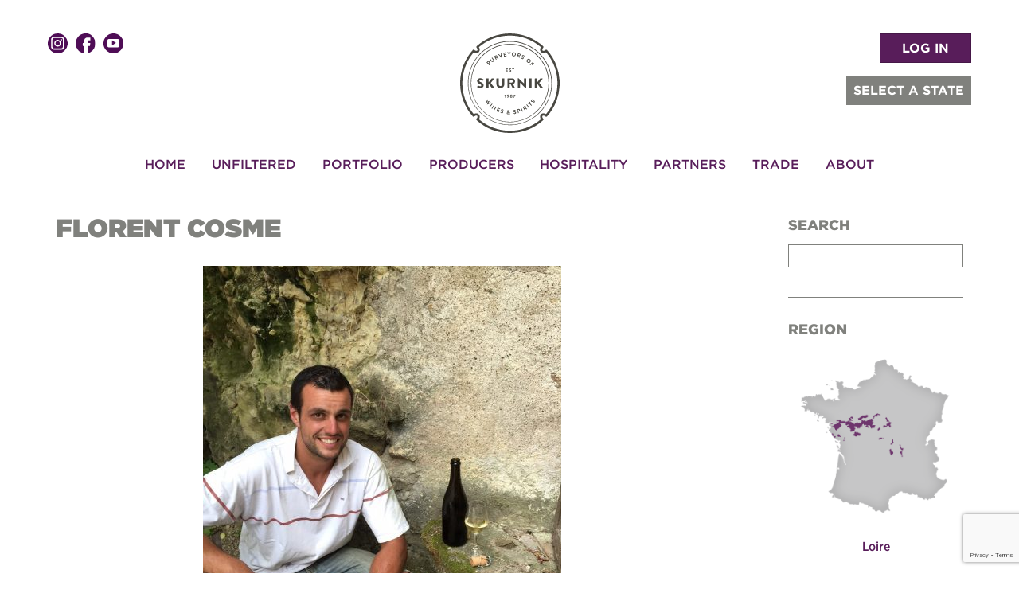

--- FILE ---
content_type: text/html; charset=UTF-8
request_url: https://www.skurnik.com/producer/florent-cosme/
body_size: 76023
content:
<!DOCTYPE html>
<!--[if IE 7]>
<html class="ie ie7" lang="en-US">
<![endif]-->
<!--[if IE 8]>
<html class="ie ie8" lang="en-US">
<![endif]-->
<!--[if !(IE 7) & !(IE 8)]><!-->
<html lang="en-US">
<!--<![endif]-->

<head>
    <!-- Google Tag Manager -->
    <script>
        (function(w, d, s, l, i) {
            w[l] = w[l] || [];
            w[l].push({
                'gtm.start': new Date().getTime(),
                event: 'gtm.js'
            });
            var f = d.getElementsByTagName(s)[0],
                j = d.createElement(s),
                dl = l != 'dataLayer' ? '&l=' + l : '';
            j.async = true;
            j.src =
                'https://www.googletagmanager.com/gtm.js?id=' + i + dl;
            f.parentNode.insertBefore(j, f);
        })(window, document, 'script', 'dataLayer', 'GTM-WGC3S3FF');
    </script>
    <!-- End Google Tag Manager -->
    <meta charset="UTF-8">
    <meta name="viewport" content="width=device-width">
    <title>Florent Cosme - Skurnik Wines &amp; Spirits </title>
    <link rel="icon" type="image/png" href="/favicon.png" />
    <link rel="profile" href="//gmpg.org/xfn/11">
    <link rel="pingback" href="https://www.skurnik.com/xmlrpc.php">
    <!--[if lt IE 9]>
	<script src="https://www.skurnik.com/wp-content/themes/skurnik-twentytwentytwo/js/html5.js"></script>
	<![endif]-->

    
<meta name='robots' content='index, follow, max-image-preview:large, max-snippet:-1, max-video-preview:-1' />

	<!-- This site is optimized with the Yoast SEO Premium plugin v23.8 (Yoast SEO v23.8) - https://yoast.com/wordpress/plugins/seo/ -->
	<link rel="canonical" href="https://www.skurnik.com/producer/florent-cosme/" />
	<meta property="og:locale" content="en_US" />
	<meta property="og:type" content="article" />
	<meta property="og:title" content="Florent Cosme" />
	<meta property="og:description" content="CERTIFIED BIODYNAMIC 4 ha ESTATE VINEYARDS ON THE PREMIERE COTE IN VOUVRAY – In the village of Noizay OLD VINES – Oldest planted in 1933 ONLY INDIGENOUS YEAST NO MALO Florent Cosme has deep roots in Vouvray, with his family having been in the village for generations. Being the youngest sibling in the family, the ... Read More" />
	<meta property="og:url" content="https://www.skurnik.com/producer/florent-cosme/" />
	<meta property="og:site_name" content="Skurnik Wines &amp; Spirits" />
	<meta property="article:publisher" content="https://www.facebook.com/skurnikwines/" />
	<meta property="article:modified_time" content="2022-12-29T22:00:10+00:00" />
	<meta property="og:image" content="https://www.skurnik.com/wp-content/uploads/2016/08/florent-cosme-3.jpg" />
	<meta property="og:image:width" content="1224" />
	<meta property="og:image:height" content="1632" />
	<meta property="og:image:type" content="image/jpeg" />
	<meta name="twitter:card" content="summary_large_image" />
	<script type="application/ld+json" class="yoast-schema-graph">{"@context":"https://schema.org","@graph":[{"@type":"WebPage","@id":"https://www.skurnik.com/producer/florent-cosme/","url":"https://www.skurnik.com/producer/florent-cosme/","name":"Florent Cosme - Skurnik Wines &amp; Spirits","isPartOf":{"@id":"https://www.skurnik.com/#website"},"primaryImageOfPage":{"@id":"https://www.skurnik.com/producer/florent-cosme/#primaryimage"},"image":{"@id":"https://www.skurnik.com/producer/florent-cosme/#primaryimage"},"thumbnailUrl":"https://www.skurnik.com/wp-content/uploads/2016/08/florent-cosme-3.jpg","datePublished":"2016-08-08T19:38:33+00:00","dateModified":"2022-12-29T22:00:10+00:00","breadcrumb":{"@id":"https://www.skurnik.com/producer/florent-cosme/#breadcrumb"},"inLanguage":"en-US","potentialAction":[{"@type":"ReadAction","target":["https://www.skurnik.com/producer/florent-cosme/"]}]},{"@type":"ImageObject","inLanguage":"en-US","@id":"https://www.skurnik.com/producer/florent-cosme/#primaryimage","url":"https://www.skurnik.com/wp-content/uploads/2016/08/florent-cosme-3.jpg","contentUrl":"https://www.skurnik.com/wp-content/uploads/2016/08/florent-cosme-3.jpg","width":1224,"height":1632,"caption":"Florent Cosme 1"},{"@type":"BreadcrumbList","@id":"https://www.skurnik.com/producer/florent-cosme/#breadcrumb","itemListElement":[{"@type":"ListItem","position":1,"name":"Home","item":"https://www.skurnik.com/"},{"@type":"ListItem","position":2,"name":"producers","item":"https://www.skurnik.com/producer/"},{"@type":"ListItem","position":3,"name":"Florent Cosme"}]},{"@type":"WebSite","@id":"https://www.skurnik.com/#website","url":"https://www.skurnik.com/","name":"Skurnik Wines","description":"Skurnik Wines &amp; Spirits","publisher":{"@id":"https://www.skurnik.com/#organization"},"potentialAction":[{"@type":"SearchAction","target":{"@type":"EntryPoint","urlTemplate":"https://www.skurnik.com/?s={search_term_string}"},"query-input":{"@type":"PropertyValueSpecification","valueRequired":true,"valueName":"search_term_string"}}],"inLanguage":"en-US"},{"@type":"Organization","@id":"https://www.skurnik.com/#organization","name":"Skurnik Wines","url":"https://www.skurnik.com/","logo":{"@type":"ImageObject","inLanguage":"en-US","@id":"https://www.skurnik.com/#/schema/logo/image/","url":"https://www.skurnik.com/wp-content/uploads/2020/02/skurnik_copper_foil.png","contentUrl":"https://www.skurnik.com/wp-content/uploads/2020/02/skurnik_copper_foil.png","width":150,"height":150,"caption":"Skurnik Wines"},"image":{"@id":"https://www.skurnik.com/#/schema/logo/image/"},"sameAs":["https://www.facebook.com/skurnikwines/","https://www.instagram.com/skurnikwines/"]}]}</script>
	<!-- / Yoast SEO Premium plugin. -->


<script type="text/javascript">
/* <![CDATA[ */
window._wpemojiSettings = {"baseUrl":"https:\/\/s.w.org\/images\/core\/emoji\/15.0.3\/72x72\/","ext":".png","svgUrl":"https:\/\/s.w.org\/images\/core\/emoji\/15.0.3\/svg\/","svgExt":".svg","source":{"concatemoji":"https:\/\/www.skurnik.com\/wp-includes\/js\/wp-emoji-release.min.js?ver=6.7"}};
/*! This file is auto-generated */
!function(i,n){var o,s,e;function c(e){try{var t={supportTests:e,timestamp:(new Date).valueOf()};sessionStorage.setItem(o,JSON.stringify(t))}catch(e){}}function p(e,t,n){e.clearRect(0,0,e.canvas.width,e.canvas.height),e.fillText(t,0,0);var t=new Uint32Array(e.getImageData(0,0,e.canvas.width,e.canvas.height).data),r=(e.clearRect(0,0,e.canvas.width,e.canvas.height),e.fillText(n,0,0),new Uint32Array(e.getImageData(0,0,e.canvas.width,e.canvas.height).data));return t.every(function(e,t){return e===r[t]})}function u(e,t,n){switch(t){case"flag":return n(e,"\ud83c\udff3\ufe0f\u200d\u26a7\ufe0f","\ud83c\udff3\ufe0f\u200b\u26a7\ufe0f")?!1:!n(e,"\ud83c\uddfa\ud83c\uddf3","\ud83c\uddfa\u200b\ud83c\uddf3")&&!n(e,"\ud83c\udff4\udb40\udc67\udb40\udc62\udb40\udc65\udb40\udc6e\udb40\udc67\udb40\udc7f","\ud83c\udff4\u200b\udb40\udc67\u200b\udb40\udc62\u200b\udb40\udc65\u200b\udb40\udc6e\u200b\udb40\udc67\u200b\udb40\udc7f");case"emoji":return!n(e,"\ud83d\udc26\u200d\u2b1b","\ud83d\udc26\u200b\u2b1b")}return!1}function f(e,t,n){var r="undefined"!=typeof WorkerGlobalScope&&self instanceof WorkerGlobalScope?new OffscreenCanvas(300,150):i.createElement("canvas"),a=r.getContext("2d",{willReadFrequently:!0}),o=(a.textBaseline="top",a.font="600 32px Arial",{});return e.forEach(function(e){o[e]=t(a,e,n)}),o}function t(e){var t=i.createElement("script");t.src=e,t.defer=!0,i.head.appendChild(t)}"undefined"!=typeof Promise&&(o="wpEmojiSettingsSupports",s=["flag","emoji"],n.supports={everything:!0,everythingExceptFlag:!0},e=new Promise(function(e){i.addEventListener("DOMContentLoaded",e,{once:!0})}),new Promise(function(t){var n=function(){try{var e=JSON.parse(sessionStorage.getItem(o));if("object"==typeof e&&"number"==typeof e.timestamp&&(new Date).valueOf()<e.timestamp+604800&&"object"==typeof e.supportTests)return e.supportTests}catch(e){}return null}();if(!n){if("undefined"!=typeof Worker&&"undefined"!=typeof OffscreenCanvas&&"undefined"!=typeof URL&&URL.createObjectURL&&"undefined"!=typeof Blob)try{var e="postMessage("+f.toString()+"("+[JSON.stringify(s),u.toString(),p.toString()].join(",")+"));",r=new Blob([e],{type:"text/javascript"}),a=new Worker(URL.createObjectURL(r),{name:"wpTestEmojiSupports"});return void(a.onmessage=function(e){c(n=e.data),a.terminate(),t(n)})}catch(e){}c(n=f(s,u,p))}t(n)}).then(function(e){for(var t in e)n.supports[t]=e[t],n.supports.everything=n.supports.everything&&n.supports[t],"flag"!==t&&(n.supports.everythingExceptFlag=n.supports.everythingExceptFlag&&n.supports[t]);n.supports.everythingExceptFlag=n.supports.everythingExceptFlag&&!n.supports.flag,n.DOMReady=!1,n.readyCallback=function(){n.DOMReady=!0}}).then(function(){return e}).then(function(){var e;n.supports.everything||(n.readyCallback(),(e=n.source||{}).concatemoji?t(e.concatemoji):e.wpemoji&&e.twemoji&&(t(e.twemoji),t(e.wpemoji)))}))}((window,document),window._wpemojiSettings);
/* ]]> */
</script>
		
	<link rel='stylesheet' id='sbi_styles-css' href='https://www.skurnik.com/wp-content/plugins/instagram-feed/css/sbi-styles.min.css?ver=6.10.0' type='text/css' media='all' />
<style id='wp-emoji-styles-inline-css' type='text/css'>

	img.wp-smiley, img.emoji {
		display: inline !important;
		border: none !important;
		box-shadow: none !important;
		height: 1em !important;
		width: 1em !important;
		margin: 0 0.07em !important;
		vertical-align: -0.1em !important;
		background: none !important;
		padding: 0 !important;
	}
</style>
<link rel='stylesheet' id='wp-block-library-css' href='https://www.skurnik.com/wp-includes/css/dist/block-library/style.min.css?ver=6.7' type='text/css' media='all' />
<style id='powerpress-player-block-style-inline-css' type='text/css'>


</style>
<style id='classic-theme-styles-inline-css' type='text/css'>
/*! This file is auto-generated */
.wp-block-button__link{color:#fff;background-color:#32373c;border-radius:9999px;box-shadow:none;text-decoration:none;padding:calc(.667em + 2px) calc(1.333em + 2px);font-size:1.125em}.wp-block-file__button{background:#32373c;color:#fff;text-decoration:none}
</style>
<style id='global-styles-inline-css' type='text/css'>
:root{--wp--preset--aspect-ratio--square: 1;--wp--preset--aspect-ratio--4-3: 4/3;--wp--preset--aspect-ratio--3-4: 3/4;--wp--preset--aspect-ratio--3-2: 3/2;--wp--preset--aspect-ratio--2-3: 2/3;--wp--preset--aspect-ratio--16-9: 16/9;--wp--preset--aspect-ratio--9-16: 9/16;--wp--preset--color--black: #000000;--wp--preset--color--cyan-bluish-gray: #abb8c3;--wp--preset--color--white: #ffffff;--wp--preset--color--pale-pink: #f78da7;--wp--preset--color--vivid-red: #cf2e2e;--wp--preset--color--luminous-vivid-orange: #ff6900;--wp--preset--color--luminous-vivid-amber: #fcb900;--wp--preset--color--light-green-cyan: #7bdcb5;--wp--preset--color--vivid-green-cyan: #00d084;--wp--preset--color--pale-cyan-blue: #8ed1fc;--wp--preset--color--vivid-cyan-blue: #0693e3;--wp--preset--color--vivid-purple: #9b51e0;--wp--preset--gradient--vivid-cyan-blue-to-vivid-purple: linear-gradient(135deg,rgba(6,147,227,1) 0%,rgb(155,81,224) 100%);--wp--preset--gradient--light-green-cyan-to-vivid-green-cyan: linear-gradient(135deg,rgb(122,220,180) 0%,rgb(0,208,130) 100%);--wp--preset--gradient--luminous-vivid-amber-to-luminous-vivid-orange: linear-gradient(135deg,rgba(252,185,0,1) 0%,rgba(255,105,0,1) 100%);--wp--preset--gradient--luminous-vivid-orange-to-vivid-red: linear-gradient(135deg,rgba(255,105,0,1) 0%,rgb(207,46,46) 100%);--wp--preset--gradient--very-light-gray-to-cyan-bluish-gray: linear-gradient(135deg,rgb(238,238,238) 0%,rgb(169,184,195) 100%);--wp--preset--gradient--cool-to-warm-spectrum: linear-gradient(135deg,rgb(74,234,220) 0%,rgb(151,120,209) 20%,rgb(207,42,186) 40%,rgb(238,44,130) 60%,rgb(251,105,98) 80%,rgb(254,248,76) 100%);--wp--preset--gradient--blush-light-purple: linear-gradient(135deg,rgb(255,206,236) 0%,rgb(152,150,240) 100%);--wp--preset--gradient--blush-bordeaux: linear-gradient(135deg,rgb(254,205,165) 0%,rgb(254,45,45) 50%,rgb(107,0,62) 100%);--wp--preset--gradient--luminous-dusk: linear-gradient(135deg,rgb(255,203,112) 0%,rgb(199,81,192) 50%,rgb(65,88,208) 100%);--wp--preset--gradient--pale-ocean: linear-gradient(135deg,rgb(255,245,203) 0%,rgb(182,227,212) 50%,rgb(51,167,181) 100%);--wp--preset--gradient--electric-grass: linear-gradient(135deg,rgb(202,248,128) 0%,rgb(113,206,126) 100%);--wp--preset--gradient--midnight: linear-gradient(135deg,rgb(2,3,129) 0%,rgb(40,116,252) 100%);--wp--preset--font-size--small: 13px;--wp--preset--font-size--medium: 20px;--wp--preset--font-size--large: 36px;--wp--preset--font-size--x-large: 42px;--wp--preset--spacing--20: 0.44rem;--wp--preset--spacing--30: 0.67rem;--wp--preset--spacing--40: 1rem;--wp--preset--spacing--50: 1.5rem;--wp--preset--spacing--60: 2.25rem;--wp--preset--spacing--70: 3.38rem;--wp--preset--spacing--80: 5.06rem;--wp--preset--shadow--natural: 6px 6px 9px rgba(0, 0, 0, 0.2);--wp--preset--shadow--deep: 12px 12px 50px rgba(0, 0, 0, 0.4);--wp--preset--shadow--sharp: 6px 6px 0px rgba(0, 0, 0, 0.2);--wp--preset--shadow--outlined: 6px 6px 0px -3px rgba(255, 255, 255, 1), 6px 6px rgba(0, 0, 0, 1);--wp--preset--shadow--crisp: 6px 6px 0px rgba(0, 0, 0, 1);}:where(.is-layout-flex){gap: 0.5em;}:where(.is-layout-grid){gap: 0.5em;}body .is-layout-flex{display: flex;}.is-layout-flex{flex-wrap: wrap;align-items: center;}.is-layout-flex > :is(*, div){margin: 0;}body .is-layout-grid{display: grid;}.is-layout-grid > :is(*, div){margin: 0;}:where(.wp-block-columns.is-layout-flex){gap: 2em;}:where(.wp-block-columns.is-layout-grid){gap: 2em;}:where(.wp-block-post-template.is-layout-flex){gap: 1.25em;}:where(.wp-block-post-template.is-layout-grid){gap: 1.25em;}.has-black-color{color: var(--wp--preset--color--black) !important;}.has-cyan-bluish-gray-color{color: var(--wp--preset--color--cyan-bluish-gray) !important;}.has-white-color{color: var(--wp--preset--color--white) !important;}.has-pale-pink-color{color: var(--wp--preset--color--pale-pink) !important;}.has-vivid-red-color{color: var(--wp--preset--color--vivid-red) !important;}.has-luminous-vivid-orange-color{color: var(--wp--preset--color--luminous-vivid-orange) !important;}.has-luminous-vivid-amber-color{color: var(--wp--preset--color--luminous-vivid-amber) !important;}.has-light-green-cyan-color{color: var(--wp--preset--color--light-green-cyan) !important;}.has-vivid-green-cyan-color{color: var(--wp--preset--color--vivid-green-cyan) !important;}.has-pale-cyan-blue-color{color: var(--wp--preset--color--pale-cyan-blue) !important;}.has-vivid-cyan-blue-color{color: var(--wp--preset--color--vivid-cyan-blue) !important;}.has-vivid-purple-color{color: var(--wp--preset--color--vivid-purple) !important;}.has-black-background-color{background-color: var(--wp--preset--color--black) !important;}.has-cyan-bluish-gray-background-color{background-color: var(--wp--preset--color--cyan-bluish-gray) !important;}.has-white-background-color{background-color: var(--wp--preset--color--white) !important;}.has-pale-pink-background-color{background-color: var(--wp--preset--color--pale-pink) !important;}.has-vivid-red-background-color{background-color: var(--wp--preset--color--vivid-red) !important;}.has-luminous-vivid-orange-background-color{background-color: var(--wp--preset--color--luminous-vivid-orange) !important;}.has-luminous-vivid-amber-background-color{background-color: var(--wp--preset--color--luminous-vivid-amber) !important;}.has-light-green-cyan-background-color{background-color: var(--wp--preset--color--light-green-cyan) !important;}.has-vivid-green-cyan-background-color{background-color: var(--wp--preset--color--vivid-green-cyan) !important;}.has-pale-cyan-blue-background-color{background-color: var(--wp--preset--color--pale-cyan-blue) !important;}.has-vivid-cyan-blue-background-color{background-color: var(--wp--preset--color--vivid-cyan-blue) !important;}.has-vivid-purple-background-color{background-color: var(--wp--preset--color--vivid-purple) !important;}.has-black-border-color{border-color: var(--wp--preset--color--black) !important;}.has-cyan-bluish-gray-border-color{border-color: var(--wp--preset--color--cyan-bluish-gray) !important;}.has-white-border-color{border-color: var(--wp--preset--color--white) !important;}.has-pale-pink-border-color{border-color: var(--wp--preset--color--pale-pink) !important;}.has-vivid-red-border-color{border-color: var(--wp--preset--color--vivid-red) !important;}.has-luminous-vivid-orange-border-color{border-color: var(--wp--preset--color--luminous-vivid-orange) !important;}.has-luminous-vivid-amber-border-color{border-color: var(--wp--preset--color--luminous-vivid-amber) !important;}.has-light-green-cyan-border-color{border-color: var(--wp--preset--color--light-green-cyan) !important;}.has-vivid-green-cyan-border-color{border-color: var(--wp--preset--color--vivid-green-cyan) !important;}.has-pale-cyan-blue-border-color{border-color: var(--wp--preset--color--pale-cyan-blue) !important;}.has-vivid-cyan-blue-border-color{border-color: var(--wp--preset--color--vivid-cyan-blue) !important;}.has-vivid-purple-border-color{border-color: var(--wp--preset--color--vivid-purple) !important;}.has-vivid-cyan-blue-to-vivid-purple-gradient-background{background: var(--wp--preset--gradient--vivid-cyan-blue-to-vivid-purple) !important;}.has-light-green-cyan-to-vivid-green-cyan-gradient-background{background: var(--wp--preset--gradient--light-green-cyan-to-vivid-green-cyan) !important;}.has-luminous-vivid-amber-to-luminous-vivid-orange-gradient-background{background: var(--wp--preset--gradient--luminous-vivid-amber-to-luminous-vivid-orange) !important;}.has-luminous-vivid-orange-to-vivid-red-gradient-background{background: var(--wp--preset--gradient--luminous-vivid-orange-to-vivid-red) !important;}.has-very-light-gray-to-cyan-bluish-gray-gradient-background{background: var(--wp--preset--gradient--very-light-gray-to-cyan-bluish-gray) !important;}.has-cool-to-warm-spectrum-gradient-background{background: var(--wp--preset--gradient--cool-to-warm-spectrum) !important;}.has-blush-light-purple-gradient-background{background: var(--wp--preset--gradient--blush-light-purple) !important;}.has-blush-bordeaux-gradient-background{background: var(--wp--preset--gradient--blush-bordeaux) !important;}.has-luminous-dusk-gradient-background{background: var(--wp--preset--gradient--luminous-dusk) !important;}.has-pale-ocean-gradient-background{background: var(--wp--preset--gradient--pale-ocean) !important;}.has-electric-grass-gradient-background{background: var(--wp--preset--gradient--electric-grass) !important;}.has-midnight-gradient-background{background: var(--wp--preset--gradient--midnight) !important;}.has-small-font-size{font-size: var(--wp--preset--font-size--small) !important;}.has-medium-font-size{font-size: var(--wp--preset--font-size--medium) !important;}.has-large-font-size{font-size: var(--wp--preset--font-size--large) !important;}.has-x-large-font-size{font-size: var(--wp--preset--font-size--x-large) !important;}
:where(.wp-block-post-template.is-layout-flex){gap: 1.25em;}:where(.wp-block-post-template.is-layout-grid){gap: 1.25em;}
:where(.wp-block-columns.is-layout-flex){gap: 2em;}:where(.wp-block-columns.is-layout-grid){gap: 2em;}
:root :where(.wp-block-pullquote){font-size: 1.5em;line-height: 1.6;}
</style>
<link rel='stylesheet' id='wp-lightbox-2.min.css-css' href='https://www.skurnik.com/wp-content/plugins/wp-lightbox-2/styles/lightbox.min.css?ver=1.3.4' type='text/css' media='all' />
<link rel='stylesheet' id='twentyfourteen-style-css' href='https://www.skurnik.com/wp-content/themes/skurnik-twentytwentytwo/style.css?ver=6.7' type='text/css' media='all' />
<link rel='stylesheet' id='twentyfourteen-genericons-css' href='https://www.skurnik.com/wp-content/themes/skurnik-twentytwentytwo/genericons/genericons.css?ver=6.7' type='text/css' media='all' />
<link rel='stylesheet' id='slick-css-css' href='https://www.skurnik.com/wp-content/themes/skurnik-twentytwentytwo/inc/slick-1.6.0/slick/slick.css?ver=6.7' type='text/css' media='all' />
<link rel='stylesheet' id='wp-members-css' href='https://www.skurnik.com/wp-content/plugins/wp-members/assets/css/forms/generic-no-float.min.css?ver=3.4.9.7' type='text/css' media='all' />
<link rel='stylesheet' id='searchwp-forms-css' href='https://www.skurnik.com/wp-content/plugins/searchwp/assets/css/frontend/search-forms.css?ver=4.3.17' type='text/css' media='all' />
<link rel='stylesheet' id='colorbox-css' href='https://www.skurnik.com/wp-content/plugins/lightbox-gallery/colorbox/example1/colorbox.css?ver=6.7' type='text/css' media='all' />
<link rel='stylesheet' id='wp-paginate-css' href='https://www.skurnik.com/wp-content/plugins/wp-paginate/css/wp-paginate.css?ver=2.2.2' type='text/css' media='screen' />
<script type="text/javascript" src="https://www.skurnik.com/wp-includes/js/jquery/jquery.min.js?ver=3.7.1" id="jquery-core-js"></script>
<script type="text/javascript" src="https://www.skurnik.com/wp-includes/js/jquery/jquery-migrate.min.js?ver=3.4.1" id="jquery-migrate-js"></script>
<script type="text/javascript" src="https://www.skurnik.com/wp-content/themes/skurnik-twentytwentytwo/inc/slick-1.6.0/slick/slick.min.js?ver=1.6.0" id="slick-js-js"></script>
<script type="text/javascript" src="https://www.skurnik.com/wp-content/themes/skurnik-twentytwentytwo/inc/bootstrap/js/bootstrap.min.js?ver=6.7" id="bootstrap-js"></script>
<script type="text/javascript" src="https://www.skurnik.com/wp-content/themes/skurnik-twentytwentytwo/inc/jquery-match-height-master/dist/jquery.matchHeight-min.js?ver=0.7.0" id="matchHeight-js-js"></script>
<script type="text/javascript" src="https://www.skurnik.com/wp-content/themes/skurnik-twentytwentytwo/js/jquery.autocomplete.min.js?ver=6.7" id="jquery-autocomplete-js"></script>
<script type="text/javascript" src="https://www.skurnik.com/wp-content/themes/skurnik-twentytwentytwo/js/cycle2/jquery.cycle2.min.js?ver=6.7" id="cycle2-slideshow-js"></script>
<script type="text/javascript" src="https://www.skurnik.com/wp-content/themes/skurnik-twentytwentytwo/js/cycle2/jquery.cycle2.swipe.min.js?ver=6.7" id="cycle2-swipe-js"></script>
<script type="text/javascript" src="https://www.skurnik.com/wp-content/themes/skurnik-twentytwentytwo/js/cycle2/jquery.cycle2.center.js?ver=6.7" id="cycle2-center-js"></script>
<script type="text/javascript" src="https://www.skurnik.com/wp-content/themes/skurnik-twentytwentytwo/js/modernizer.js?ver=6.7" id="modernizer-js"></script>
<script type="text/javascript" src="https://www.skurnik.com/wp-content/themes/skurnik-twentytwentytwo/js/vmap/dist/jquery.vmap.js?ver=6.7" id="jquery-vmap-js"></script>
<script type="text/javascript" src="https://www.skurnik.com/wp-content/themes/skurnik-twentytwentytwo/js/vmap/dist/maps/jquery.vmap.usa.js?ver=6.7" id="jquery-vmap-usa-js"></script>
<script type="text/javascript" src="https://www.skurnik.com/wp-content/themes/skurnik-twentytwentytwo/js/region-support.js?ver=6.7" id="skurnik-region-support-js"></script>
<link rel="https://api.w.org/" href="https://www.skurnik.com/wp-json/" /><link rel="EditURI" type="application/rsd+xml" title="RSD" href="https://www.skurnik.com/xmlrpc.php?rsd" />
<link rel="alternate" title="oEmbed (JSON)" type="application/json+oembed" href="https://www.skurnik.com/wp-json/oembed/1.0/embed?url=https%3A%2F%2Fwww.skurnik.com%2Fproducer%2Fflorent-cosme%2F" />
<link rel="alternate" title="oEmbed (XML)" type="text/xml+oembed" href="https://www.skurnik.com/wp-json/oembed/1.0/embed?url=https%3A%2F%2Fwww.skurnik.com%2Fproducer%2Fflorent-cosme%2F&#038;format=xml" />
            <script type="text/javascript"><!--
                                function powerpress_pinw(pinw_url){window.open(pinw_url, 'PowerPressPlayer','toolbar=0,status=0,resizable=1,width=460,height=320');	return false;}
                //-->
            </script>
                <meta name="google-site-verification" content="NaBlr4A2RmUmuObOiyRhwPm_k_1AGCoKl2OxuiCrbNM" />


    <style>
        .dropdown-menu>.active>a {
            color: #333;
            background-color: #fff;

        }

        .gform_wrapper .gfield_required .gfield_required_custom,
        .gform_wrapper .gfield_required .gfield_required_text {
            text-transform: none !important;
        }

        .site-footer .menu-item-304034 {
            display: none;
        }

        #input_23_6_2_cardinfo_left legend {
            font-size: 16px;
            text-transform: capitalize;
        }

        .gchoice label {
            font-weight: 400;
        }

        #wpmem_login input[type='checkbox'],
        #wpmem_reg input[type='checkbox'] {
            min-width: auto
        }
    </style>
    <link rel="stylesheet" href="https://cdnjs.cloudflare.com/ajax/libs/font-awesome/5.8.2/css/all.min.css" integrity="sha512-rqQltXRuHxtPWhktpAZxLHUVJ3Eombn3hvk9PHjV/N5DMUYnzKPC1i3ub0mEXgFzsaZNeJcoE0YHq0j/GFsdGg==" crossorigin="anonymous" referrerpolicy="no-referrer" />
</head>

<body class="producer-template-default single single-producer postid-296278 producer-florent-cosme group-blog masthead-fixed full-width footer-widgets singular">
    <!-- Google Tag Manager (noscript) -->
    <noscript><iframe src="https://www.googletagmanager.com/ns.html?id=GTM-WGC3S3FF"
            height="0" width="0" style="display:none;visibility:hidden"></iframe></noscript>
    <!-- End Google Tag Manager (noscript) -->
    <header id="masthead" class="site-header" role="banner">

        <div class="header-main container">
            <div class="row" style="text-align:center;padding-top:10px;position:relative;">

                <div class="md-nopad lg-nopad col-xs-12" style="position:relative;">
                    <a href="https://www.skurnik.com/" rel="home">
                        <img class="center-block sk-logo" src="https://www.skurnik.com/wp-content/themes/skurnik-twentytwentytwo/images/logo.svg" width="125" alt="Skurnik Logo">
                    </a>

                    <div class="header_social">
                        <div class="social_icons"><a href="https://instagram.com/skurnikwines" target="_blank"><img src="https://www.skurnik.com/wp-content/themes/skurnik-twentytwentytwo/images/social-instagram.svg" alt="instagram"/></a><a href="https://www.facebook.com/pages/Michael-Skurnik-Wines/38457894460" target="_blank"><img src="https://www.skurnik.com/wp-content/themes/skurnik-twentytwentytwo/images/social-facebook.svg" alt="facebook"/></a><a href="https://www.youtube.com/c/SkurnikWinesNewYork" target="_blank"><img src="https://www.skurnik.com/wp-content/themes/skurnik-twentytwentytwo/images/social-youtube.svg" alt="Youtube"/></a></div>                    </div>
                    <div class="header_burger">
                        <button class="hamburger hamburger--3dxy navbar-toggler toggler-example" type="button" data-toggle="collapse" data-target="#main-nav" aria-controls="main-nav" aria-expanded="false" aria-label="Toggle navigation">
                            <span class="hamburger-box">
                                <span class="hamburger-inner"></span>
                            </span>
                        </button>
                    </div>

                    
                        <div class="header_right">
                            <div class="header_login">
                                <a href="/trade-resources/" class="btn btn-primary">LOG IN</a>                            </div>


                            <div class="header_region_selection hidden-xs">

                                <div class="header_region_trigger btn">
                                    SELECT A STATE <span class="glyphicon glyphicon-triangle-bottom"></span></i>                                </div>
                                <div class="header_region_opts">
                                    <ul>
                                        <li class="reg_opt" data-region-choice="swny" data-region-type="State">New York</li><li class="reg_opt" data-region-choice="swnj" data-region-type="State">New Jersey</li><li class="reg_opt" data-region-choice="swct" data-region-type="State">Connecticut</li><li class="reg_opt" data-region-choice="swri" data-region-type="State">Rhode Island</li><li class="reg_opt" data-region-choice="swpa" data-region-type="State">Pennsylvania</li><li class="reg_opt" data-region-choice="swoh" data-region-type="State">Ohio</li><li class="reg_opt" data-region-choice="swky" data-region-type="State">Kentucky</li><li class="reg_opt" data-region-choice="swin" data-region-type="State">Indiana</li><li class="reg_opt" data-region-choice="swca" data-region-type="State">California</li><li class="reg_opt" data-region-choice="SWN" data-region-type="Region">National Portfolio </li>                                    </ul>
                                </div>
                            </div>
                        </div>
                                    </div>
            </div>
            <nav id="primary-navigation" class="site-navigation primary-navigation row" role="navigation">
                <div class="md-nopad lg-nopad col-xs-12">

                    <a class="screen-reader-text skip-link" href="#content">Skip to content</a>
                    
                    <div id="main-nav" class="navbar-collapse"><ul id="menu-main-navigation" class="navbar-nav"><li itemscope="itemscope" itemtype="https://www.schema.org/SiteNavigationElement" id="menu-item-20" class="menu-item menu-item-type-custom menu-item-object-custom menu-item-20 nav-item"><a title="Home" href="/" class="nav-link">Home</a></li>
<li itemscope="itemscope" itemtype="https://www.schema.org/SiteNavigationElement" id="menu-item-27" class="menu-item menu-item-type-post_type menu-item-object-page current_page_parent menu-item-has-children dropdown menu-item-27 nav-item"><a title="Unfiltered" href="https://www.skurnik.com/skurnik-unfiltered/" aria-haspopup="true" aria-expanded="false" class="dropdown-toggle nav-link" id="menu-item-dropdown-27">Unfiltered</a>
<ul class="dropdown-menu" aria-labelledby="menu-item-dropdown-27" role="menu">
	<li itemscope="itemscope" itemtype="https://www.schema.org/SiteNavigationElement" id="menu-item-363272" class="hidden-xs hidden-sm menu-item menu-item-type-taxonomy menu-item-object-category menu-item-363272 nav-item"><a title="Events" href="https://www.skurnik.com/category/event/" class="dropdown-item">Events</a></li>
	<li itemscope="itemscope" itemtype="https://www.schema.org/SiteNavigationElement" id="menu-item-363275" class="hidden-xs hidden-sm menu-item menu-item-type-taxonomy menu-item-object-category menu-item-363275 nav-item"><a title="Interviews" href="https://www.skurnik.com/category/interviews/" class="dropdown-item">Interviews</a></li>
	<li itemscope="itemscope" itemtype="https://www.schema.org/SiteNavigationElement" id="menu-item-363274" class="hidden-xs hidden-sm menu-item menu-item-type-taxonomy menu-item-object-category menu-item-363274 nav-item"><a title="Germany" href="https://www.skurnik.com/category/germany/" class="dropdown-item">Germany</a></li>
	<li itemscope="itemscope" itemtype="https://www.schema.org/SiteNavigationElement" id="menu-item-363273" class="hidden-xs hidden-sm menu-item menu-item-type-taxonomy menu-item-object-category menu-item-363273 nav-item"><a title="France" href="https://www.skurnik.com/category/france/" class="dropdown-item">France</a></li>
	<li itemscope="itemscope" itemtype="https://www.schema.org/SiteNavigationElement" id="menu-item-363277" class="hidden-xs hidden-sm menu-item menu-item-type-taxonomy menu-item-object-category menu-item-363277 nav-item"><a title="USA" href="https://www.skurnik.com/category/usa/" class="dropdown-item">USA</a></li>
	<li itemscope="itemscope" itemtype="https://www.schema.org/SiteNavigationElement" id="menu-item-363276" class="hidden-xs hidden-sm menu-item menu-item-type-taxonomy menu-item-object-category menu-item-363276 nav-item"><a title="Spirits" href="https://www.skurnik.com/category/spirits/" class="dropdown-item">Spirits</a></li>
</ul>
</li>
<li itemscope="itemscope" itemtype="https://www.schema.org/SiteNavigationElement" id="menu-item-358517" class="menu-item menu-item-type-post_type menu-item-object-page menu-item-has-children dropdown menu-item-358517 nav-item"><a title="Portfolio" href="https://www.skurnik.com/trending/" aria-haspopup="true" aria-expanded="false" class="dropdown-toggle nav-link" id="menu-item-dropdown-358517">Portfolio</a>
<ul class="dropdown-menu" aria-labelledby="menu-item-dropdown-358517" role="menu">
	<li itemscope="itemscope" itemtype="https://www.schema.org/SiteNavigationElement" id="menu-item-357985" class="hidden-xs hidden-sm menu-item menu-item-type-post_type menu-item-object-page menu-item-357985 nav-item"><a title="Trending" href="https://www.skurnik.com/trending/" class="dropdown-item">Trending</a></li>
	<li itemscope="itemscope" itemtype="https://www.schema.org/SiteNavigationElement" id="menu-item-358580" class="hidden-xs hidden-sm menu-item menu-item-type-post_type menu-item-object-page menu-item-358580 nav-item"><a title="Wines" href="https://www.skurnik.com/portfolio-wine/" class="dropdown-item">Wines</a></li>
	<li itemscope="itemscope" itemtype="https://www.schema.org/SiteNavigationElement" id="menu-item-24" class="hidden-xs hidden-sm menu-item menu-item-type-post_type menu-item-object-page menu-item-24 nav-item"><a title="Spirits" href="https://www.skurnik.com/our-spirits/" class="dropdown-item">Spirits</a></li>
	<li itemscope="itemscope" itemtype="https://www.schema.org/SiteNavigationElement" id="menu-item-357984" class="hidden-xs hidden-sm menu-item menu-item-type-post_type menu-item-object-page menu-item-357984 nav-item"><a title="Sake" href="https://www.skurnik.com/portfolio-sake/" class="dropdown-item">Sake</a></li>
	<li itemscope="itemscope" itemtype="https://www.schema.org/SiteNavigationElement" id="menu-item-357983" class="hidden-xs hidden-sm menu-item menu-item-type-post_type menu-item-object-page menu-item-357983 nav-item"><a title="Cider" href="https://www.skurnik.com/portfolio-cider/" class="dropdown-item">Cider</a></li>
	<li itemscope="itemscope" itemtype="https://www.schema.org/SiteNavigationElement" id="menu-item-357982" class="hidden-xs hidden-sm menu-item menu-item-type-post_type menu-item-object-page menu-item-357982 nav-item"><a title="Specialty" href="https://www.skurnik.com/portfolio-specialty/" class="dropdown-item">Specialty</a></li>
</ul>
</li>
<li itemscope="itemscope" itemtype="https://www.schema.org/SiteNavigationElement" id="menu-item-23" class="menu-item menu-item-type-post_type menu-item-object-page menu-item-23 nav-item"><a title="Producers" href="https://www.skurnik.com/our-producers/" class="nav-link">Producers</a></li>
<li itemscope="itemscope" itemtype="https://www.schema.org/SiteNavigationElement" id="menu-item-395889" class="menu-item menu-item-type-post_type menu-item-object-page menu-item-has-children dropdown menu-item-395889 nav-item"><a title="Hospitality" href="https://www.skurnik.com/hospitality/" aria-haspopup="true" aria-expanded="false" class="dropdown-toggle nav-link" id="menu-item-dropdown-395889">Hospitality</a>
<ul class="dropdown-menu" aria-labelledby="menu-item-dropdown-395889" role="menu">
	<li itemscope="itemscope" itemtype="https://www.schema.org/SiteNavigationElement" id="menu-item-395886" class="menu-item menu-item-type-post_type menu-item-object-page menu-item-395886 nav-item"><a title="Non Alcoholic Wine" href="https://www.skurnik.com/hospitality-non-alcoholic-wine/" class="dropdown-item">Non Alcoholic Wine</a></li>
	<li itemscope="itemscope" itemtype="https://www.schema.org/SiteNavigationElement" id="menu-item-395887" class="menu-item menu-item-type-post_type menu-item-object-page menu-item-395887 nav-item"><a title="Non Alcoholic Spirits" href="https://www.skurnik.com/hospitality-non-alcoholic-spirits/" class="dropdown-item">Non Alcoholic Spirits</a></li>
	<li itemscope="itemscope" itemtype="https://www.schema.org/SiteNavigationElement" id="menu-item-395884" class="menu-item menu-item-type-post_type menu-item-object-page menu-item-395884 nav-item"><a title="Oil &amp; Vinegar" href="https://www.skurnik.com/hospitality-oil/" class="dropdown-item">Oil &#038; Vinegar</a></li>
	<li itemscope="itemscope" itemtype="https://www.schema.org/SiteNavigationElement" id="menu-item-395885" class="menu-item menu-item-type-post_type menu-item-object-page menu-item-395885 nav-item"><a title="Bitters" href="https://www.skurnik.com/hospitality-bitters/" class="dropdown-item">Bitters</a></li>
	<li itemscope="itemscope" itemtype="https://www.schema.org/SiteNavigationElement" id="menu-item-395890" class="menu-item menu-item-type-post_type menu-item-object-page menu-item-395890 nav-item"><a title="Syrups" href="https://www.skurnik.com/hospitality-syrups/" class="dropdown-item">Syrups</a></li>
	<li itemscope="itemscope" itemtype="https://www.schema.org/SiteNavigationElement" id="menu-item-395883" class="menu-item menu-item-type-post_type menu-item-object-page menu-item-395883 nav-item"><a title="Provisions" href="https://www.skurnik.com/hospitality-provisions/" class="dropdown-item">Provisions</a></li>
</ul>
</li>
<li itemscope="itemscope" itemtype="https://www.schema.org/SiteNavigationElement" id="menu-item-21" class="menu-item menu-item-type-post_type menu-item-object-page menu-item-21 nav-item"><a title="Import Partners" href="https://www.skurnik.com/import-partners/" class="nav-link">Import Partners</a></li>
<li itemscope="itemscope" itemtype="https://www.schema.org/SiteNavigationElement" id="menu-item-28" class="menu-item menu-item-type-post_type menu-item-object-page menu-item-28 nav-item"><a title="Trade Resources" href="https://www.skurnik.com/trade-resources/" class="nav-link">Trade Resources</a></li>
<li itemscope="itemscope" itemtype="https://www.schema.org/SiteNavigationElement" id="menu-item-304034" class="hidden-lg hidden-md hidden-sm menu-item menu-item-type-custom menu-item-object-custom menu-item-has-children dropdown menu-item-304034 nav-item"><a title="State Select" href="#" aria-haspopup="true" aria-expanded="false" class="dropdown-toggle nav-link" id="menu-item-dropdown-304034">State Select</a>
<ul class="dropdown-menu" aria-labelledby="menu-item-dropdown-304034" role="menu">
	<li itemscope="itemscope" itemtype="https://www.schema.org/SiteNavigationElement" id="menu-item-304035" class="hidden-lg hidden-md hidden-sm menu-item menu-item-type-custom menu-item-object-custom menu-item-304035 nav-item"><a title="New York" href="#" class="dropdown-item">New York</a></li>
	<li itemscope="itemscope" itemtype="https://www.schema.org/SiteNavigationElement" id="menu-item-304036" class="hidden-lg hidden-md hidden-sm menu-item menu-item-type-custom menu-item-object-custom menu-item-304036 nav-item"><a title="New Jersey" href="#" class="dropdown-item">New Jersey</a></li>
	<li itemscope="itemscope" itemtype="https://www.schema.org/SiteNavigationElement" id="menu-item-304037" class="hidden-lg hidden-md hidden-sm menu-item menu-item-type-custom menu-item-object-custom menu-item-304037 nav-item"><a title="Connecticut" href="#" class="dropdown-item">Connecticut</a></li>
	<li itemscope="itemscope" itemtype="https://www.schema.org/SiteNavigationElement" id="menu-item-352190" class="menu-item menu-item-type-custom menu-item-object-custom menu-item-352190 nav-item"><a title="Rhode Island" href="#" class="dropdown-item">Rhode Island</a></li>
	<li itemscope="itemscope" itemtype="https://www.schema.org/SiteNavigationElement" id="menu-item-326244" class="hidden-lg hidden-md hidden-sm menu-item menu-item-type-custom menu-item-object-custom menu-item-326244 nav-item"><a title="Pennsylvania" href="#" class="dropdown-item">Pennsylvania</a></li>
	<li itemscope="itemscope" itemtype="https://www.schema.org/SiteNavigationElement" id="menu-item-326245" class="hidden-lg hidden-md hidden-sm menu-item menu-item-type-custom menu-item-object-custom menu-item-326245 nav-item"><a title="California" href="#" class="dropdown-item">California</a></li>
	<li itemscope="itemscope" itemtype="https://www.schema.org/SiteNavigationElement" id="menu-item-326246" class="hidden-lg hidden-md hidden-sm menu-item menu-item-type-custom menu-item-object-custom menu-item-326246 nav-item"><a title="Ohio" href="#" class="dropdown-item">Ohio</a></li>
	<li itemscope="itemscope" itemtype="https://www.schema.org/SiteNavigationElement" id="menu-item-326247" class="menu-item menu-item-type-custom menu-item-object-custom menu-item-326247 nav-item"><a title="hidden-lg hidden-md hidden-sm" href="#" class="dropdown-item">Kentucky</a></li>
	<li itemscope="itemscope" itemtype="https://www.schema.org/SiteNavigationElement" id="menu-item-326248" class="hidden-lg hidden-md hidden-sm menu-item menu-item-type-custom menu-item-object-custom menu-item-326248 nav-item"><a title="Indiana" href="#" class="dropdown-item">Indiana</a></li>
	<li itemscope="itemscope" itemtype="https://www.schema.org/SiteNavigationElement" id="menu-item-326249" class="hidden-lg hidden-md hidden-sm menu-item menu-item-type-custom menu-item-object-custom menu-item-326249 nav-item"><a title="National Portfolio" href="#" class="dropdown-item">National Portfolio</a></li>
</ul>
</li>
<li itemscope="itemscope" itemtype="https://www.schema.org/SiteNavigationElement" id="menu-item-363466" class="menu-item menu-item-type-post_type menu-item-object-page menu-item-363466 nav-item"><a title="About" href="https://www.skurnik.com/skurnik/" class="nav-link">About</a></li>
</ul></div>                </div>
            </nav>

        </div>

        <div id="search-container" class="search-box-wrapper hide">
            <div class="search-box">
                	<form role="search" method="get" class="search-form" action="/index.php">
		<label>
			<span class="screen-reader-text">Search for:</span>
			<input class="search-field" value="" name="s" autocomplete="off" type="search">
		</label>
		<input class="search-submit btn" value="Search" type="submit">
	</form>
            </div>
        </div>
    </header><!-- #masthead -->

    
    <div id="page" class="hfeed site container">
        <!-- .container -->
        
                        <div id="main" class="site-main row">
            
<div id="primary" class="content-area col-xs-12 col-sm-12 col-md-9">
	<div id="content" class="site-content" role="main">
		<!-- MOBILE SEARCH FORM -->
			<div id="search-form-wrap-m" class="hidden-sm hidden-md hidden-lg">
				<h2>Search</h2>
				<div class="row">
					<div class="col-xs-12">
							<form role="search" method="get" class="search-form" action="/index.php">
		<label>
			<span class="screen-reader-text">Search for:</span>
			<input class="search-field" value="" name="s" autocomplete="off" type="search">
		</label>
		<input class="search-submit btn" value="Search" type="submit">
	</form>

					</div>
				</div><!-- .row -->
			</div>					<div class="row">
				<div class="col-xs-12">
					<h1>Florent Cosme</h1>
														</div>
				<div class="wine-info-wrapper col-xs-12">


					<div class="producer_section">
						<div class="label-image vvislide">
					<img class="center-block img-responsive" src="https://www.skurnik.com/wp-content/uploads/2016/08/florent-cosme-3-450x600.jpg"  alt="Florent Cosme"/>
				</div><ul>
<li><strong>CERTIFIED BIODYNAMIC<br />
</strong></li>
<li><strong>4 ha ESTATE</strong></li>
<li><strong>VINEYARDS ON THE PREMIERE COTE IN VOUVRAY – In the village of Noizay</strong></li>
<li><strong>OLD VINES – </strong>Oldest planted in 1933</li>
<li><strong>ONLY INDIGENOUS YEAST</strong></li>
<li><strong>NO MALO</strong></li>
</ul>
<p>Florent Cosme has deep roots in Vouvray, with his family having been in the village for generations. Being the youngest sibling in the family, the vineyards originally owned by his grandmother, went to his older brother Mathieu. This small speed bump would not stop young Florent from pursuing his dream of making wine in his sacred home village. After finishing oenology school, he took a full time position with famed Vouvray producer Vincent Careme as one of his key vineyard managers. In 2010, he quietly accrued some beautiful, old vine parcels along the Premiere Cote of Vouvray (the steepest and rockiest section of Vouvray – home to the best vines of the village). During nights and weekends, he would work his 4 ha of vines organically, eventually making his first vintage in 2011. Today he has committed himself full time to his small, but growing domaine. Only indigenous yeasts are used, never any malo, and the wines are aged in older 400L barrels.  With his small domaine, Florent is part of a young and talented group of vignerons who have elevated this noble appellation through organic farming and non-interventionist winemaking.</p>
					</div>

					<div class=""><div class="row spacer1">
											<div class="list-label col-xs-4 col-sm-5 col-md-4"><strong>Farming Practice:</strong></div>
											<div class="list-desc col-xs-8 col-sm-7 col-md-8">Certified Biodynamic</div></div></div>
										<!-- .row -->
					
									</div>
				<div class="producer_section col-xs-12">
					
						<div class="related-wines">
							<table class="related_wines" style="border:0px;width:100%;">
								<tr>
									<td style="border-bottom:1px solid #999a97;padding-bottom:0px;"><h2 style="margin-bottom:0px;border-bottom:0px;">Wine</h1></td>
									<td style="border-bottom:1px solid #999a97;text-align:center;padding-bottom:0px;">Vintage</td>
									
									<td style="border-bottom:1px solid #999a97;text-align:center;padding-bottom:0px;"><span style="white-space:nowrap;">SKU</span></td>
									<td style="border-bottom:1px solid #999a97;text-align:center;padding-bottom:0px;" class="rw_novis"><span style="white-space:nowrap;" class="hidden-xs hidden-sm">Tech Sheet</span></td>
								</tr><tr><td style="height:1rem;"></td></tr><tr>
										<td style="padding:4px"><a href="https://www.skurnik.com/sku/vouvray-sec-la-motte-florent-cosme-2-2-2-2-2-2-2/" rel="bookmark" title="Permanent Link to Vouvray Sec La Motte, Florent Cosme">Vouvray Sec 'La Motte', Florent Cosme</a><br /></td>
										<td style="padding:4px;text-align:center;">2024</td>
										
										<td style="padding:4px;text-align:center;"><span style=" white-space: nowrap;">FR-FCO-01-24</span></td>
										<td style="padding:4px;text-align:center;" class="rw_novis"></td>
									</tr><tr>
										<td style="padding:4px"><a href="https://www.skurnik.com/sku/vouvray-sec-grosse-pierre-florent-cosme-2-2-2-2-2-2-2/" rel="bookmark" title="Permanent Link to Vouvray Sec Grosse Pierre, Florent Cosme">Vouvray Sec 'Grosse Pierre', Florent Cosme</a><br /></td>
										<td style="padding:4px;text-align:center;">2024</td>
										
										<td style="padding:4px;text-align:center;"><span style=" white-space: nowrap;">FR-FCO-03-24</span></td>
										<td style="padding:4px;text-align:center;" class="rw_novis"><a href="https://www.skurnik.com/wp-content/uploads/2022/07/FLORENTCOSME_VouvrayGrossePierre_2022_TECHSHEET.pdf"><i class="far fa-file-pdf"></i><a></td>
									</tr></table>						</div><!-- .related-wines -->
					



					


				</div>



				



				<div class="producer_section col-xs-12">
					<div class="related-posts">
						<!-- Region Selected. Showing SWW --><!--fwp-loop-->
					</div><!-- .related-posts -->
				</div><!-- .wine-info-sec -->
							</div><!-- .row -->







		
	</div><!-- #content -->
</div><!-- #primary -->

<div id="secondary" class="col-xs-12 col-xs-offset-0 
			col-sm-12            col-sm-offset-0			col-md-3            col-md-offset-0    ">

    <div id="primary-sidebar" class="primary-sidebar widget-area" role="complementary">



        <aside id="search-8" class="widget widget_search">
    <h1 class="widget-title">Search</h1> 	<form role="search" method="get" class="search-form" action="/index.php">
		<label>
			<span class="screen-reader-text">Search for:</span>
			<input class="search-field" value="" name="s" autocomplete="off" type="search">
		</label>
		<input class="search-submit btn" value="Search" type="submit">
	</form>
</aside>
            <aside class="widget sku_region_widget">
                <h1 class="widget-title">REGION</h1>
                <div class="map-image">
                    <!-- Region ACF: loire-->
					<a href="/region/loire"><img src="https://www.skurnik.com/wp-content/uploads/2024/11/loirevalley.png" class="center-block img-responsive" alt="Region: Loire"/></a>
                     <br /><a href="/region/loire">Loire</a><br />                </div>
            </aside>
            <aside class="widget">
                <div class="map-google">
                    <iframe
										  width="100%"
										  height="400"
										  frameborder="0" style="border:0"
										  src="https://www.google.com/maps/embed/v1/place?key=AIzaSyABXm1S5iU1y84QlS_9YFF7kP90R4WG-JA&q=47.4205034,0.8870898&center=47.4205034,0.8870898&zoom=7&maptype=satellite" >
										</iframe>                </div>
            </aside>
            <!--.map-image-->

         <aside class="widget other_produers_widget">
            <h2>More Producers From This Region</h2><ul><li><a href="https://www.skurnik.com/producer/chateau-de-coulaine/">Chateau de Coulaine</a></li><li><a href="https://www.skurnik.com/producer/chateau-de-plaisance/">Chateau de Plaisance</a></li><li><a href="https://www.skurnik.com/producer/cave-alain-cailbourdin/">Domaine Alain Cailbourdin</a></li><li><a href="https://www.skurnik.com/producer/domaine-antoine-sanzay/">Domaine Antoine Sanzay</a></li><li><a href="https://www.skurnik.com/producer/domaine-batard-langelier/">Domaine Batard Langelier</a></li><li><a href="https://www.skurnik.com/producer/domaine-de-lenchantoir/">Domaine de l&#8217;Enchantoir</a></li><li><a href="https://www.skurnik.com/producer/domaine-de-la-butte/">Domaine de la Butte [Jacky &#038; JP Blot]</a></li><li><a href="https://www.skurnik.com/producer/domaine-de-la-geraudrie/">Domaine de la Geraudrie</a></li><li><a href="https://www.skurnik.com/producer/domaine-de-la-taille-aux-loups/">Domaine de la Taille Aux Loups [Jacky &amp; JP Blot]</a></li><li><a href="https://www.skurnik.com/producer/domaine-du-clos-naudin/">Domaine du Clos Naudin</a></li></ul></div></aside>    </div><!-- #primary-sidebar -->

</div><!-- #secondary --><div class="clearfix"></div>
</div><!-- #main -->
</div><!-- #page .site .container -->

<footer id="colophon" class="site-footer" role="contentinfo">
    <div id="footer-container" class="container">


        <div class="row">
            <div id="footer-col-1" class="col-xs-12 col-sm-6 col-md-4">
                <h4>CONTACT</h4>
                <div class="row">
                    <div class="col-xs-12 col-md-6">
                        <div class="location">
                            <strong>Manhattan office</strong><br />
                            48 W 25th St<br />
                            9th Floor<br />
                            New York, NY 10010<br />
                            212.273.9463 (p)<br />
                            646.780.4254 (f)
                        </div>
                        <div class="location">
                            <strong>Long Island office</strong><br />
                            100 Jericho Quadrangle <br />
                            Suite 324<br />
                            Jericho, NY 11753<br />
                            212.273.9463 (p)<br />
                            516.677.9301 (f)
                        </div>
                    </div>

                    <div class="col-xs-12 col-md-6">
                        <div class="location">
                            <strong>California office</strong><br />
                            1200 Green Island Rd<br />
                            American Canyon, CA 94503<br />
                            415.805.7133 (p)<br />
                            628.221.5960 (f)<br />
                        </div>
                                                    <div class="location">
                                <strong>Ohio office</strong><br />
                                8551 Seward Rd.<br />
                                Suite B<br />
                                Fairfield, OH 45011<br />
                                513.229.3630 (p)<br />
                                513.229.3633 (f)
                            </div>
                                                <div class="location">
                            <strong>email:</strong><br />
                            <a href="mailto:info@skurnikwines.com">info@skurnikwines.com</a>
                        </div>
                    </div>
                </div>
            </div>



            <div id="footer-col-2" class="col-xs-12 col-sm-6 col-md-4 col-md-offset-1">
                <style>
                    #footer-col-2 .hidden-xs {
                        display: none;
                    }
                </style>
                <h4>SITE NAVIGATION</h4>
                <div class="row">
                    <div class="col-xs-12 col-md-4">
                        <div class="menu-main-navigation-container"><ul id="menu-main-navigation-1" class="nav-menu"><li class="menu-item menu-item-type-custom menu-item-object-custom menu-item-20"><a href="/">Home</a></li>
<li class="menu-item menu-item-type-post_type menu-item-object-page current_page_parent menu-item-has-children menu-item-27"><a href="https://www.skurnik.com/skurnik-unfiltered/">Unfiltered</a>
<ul class="sub-menu">
	<li class="hidden-xs hidden-sm menu-item menu-item-type-taxonomy menu-item-object-category menu-item-363272"><a href="https://www.skurnik.com/category/event/">Events</a></li>
	<li class="hidden-xs hidden-sm menu-item menu-item-type-taxonomy menu-item-object-category menu-item-363275"><a href="https://www.skurnik.com/category/interviews/">Interviews</a></li>
	<li class="hidden-xs hidden-sm menu-item menu-item-type-taxonomy menu-item-object-category menu-item-363274"><a href="https://www.skurnik.com/category/germany/">Germany</a></li>
	<li class="hidden-xs hidden-sm menu-item menu-item-type-taxonomy menu-item-object-category menu-item-363273"><a href="https://www.skurnik.com/category/france/">France</a></li>
	<li class="hidden-xs hidden-sm menu-item menu-item-type-taxonomy menu-item-object-category menu-item-363277"><a href="https://www.skurnik.com/category/usa/">USA</a></li>
	<li class="hidden-xs hidden-sm menu-item menu-item-type-taxonomy menu-item-object-category menu-item-363276"><a href="https://www.skurnik.com/category/spirits/">Spirits</a></li>
</ul>
</li>
<li class="menu-item menu-item-type-post_type menu-item-object-page menu-item-has-children menu-item-358517"><a href="https://www.skurnik.com/trending/">Portfolio</a>
<ul class="sub-menu">
	<li class="hidden-xs hidden-sm menu-item menu-item-type-post_type menu-item-object-page menu-item-357985"><a href="https://www.skurnik.com/trending/">Trending</a></li>
	<li class="hidden-xs hidden-sm menu-item menu-item-type-post_type menu-item-object-page menu-item-358580"><a href="https://www.skurnik.com/portfolio-wine/">Wines</a></li>
	<li class="hidden-xs hidden-sm menu-item menu-item-type-post_type menu-item-object-page menu-item-24"><a href="https://www.skurnik.com/our-spirits/">Spirits</a></li>
	<li class="hidden-xs hidden-sm menu-item menu-item-type-post_type menu-item-object-page menu-item-357984"><a href="https://www.skurnik.com/portfolio-sake/">Sake</a></li>
	<li class="hidden-xs hidden-sm menu-item menu-item-type-post_type menu-item-object-page menu-item-357983"><a href="https://www.skurnik.com/portfolio-cider/">Cider</a></li>
	<li class="hidden-xs hidden-sm menu-item menu-item-type-post_type menu-item-object-page menu-item-357982"><a href="https://www.skurnik.com/portfolio-specialty/">Specialty</a></li>
</ul>
</li>
<li class="menu-item menu-item-type-post_type menu-item-object-page menu-item-23"><a href="https://www.skurnik.com/our-producers/">Producers</a></li>
<li class="menu-item menu-item-type-post_type menu-item-object-page menu-item-has-children menu-item-395889"><a href="https://www.skurnik.com/hospitality/">Hospitality</a>
<ul class="sub-menu">
	<li class="menu-item menu-item-type-post_type menu-item-object-page menu-item-395886"><a href="https://www.skurnik.com/hospitality-non-alcoholic-wine/">Non Alcoholic Wine</a></li>
	<li class="menu-item menu-item-type-post_type menu-item-object-page menu-item-395887"><a href="https://www.skurnik.com/hospitality-non-alcoholic-spirits/">Non Alcoholic Spirits</a></li>
	<li class="menu-item menu-item-type-post_type menu-item-object-page menu-item-395884"><a href="https://www.skurnik.com/hospitality-oil/">Oil &#038; Vinegar</a></li>
	<li class="menu-item menu-item-type-post_type menu-item-object-page menu-item-395885"><a href="https://www.skurnik.com/hospitality-bitters/">Bitters</a></li>
	<li class="menu-item menu-item-type-post_type menu-item-object-page menu-item-395890"><a href="https://www.skurnik.com/hospitality-syrups/">Syrups</a></li>
	<li class="menu-item menu-item-type-post_type menu-item-object-page menu-item-395883"><a href="https://www.skurnik.com/hospitality-provisions/">Provisions</a></li>
</ul>
</li>
<li class="menu-item menu-item-type-post_type menu-item-object-page menu-item-21"><a href="https://www.skurnik.com/import-partners/">Import Partners</a></li>
<li class="menu-item menu-item-type-post_type menu-item-object-page menu-item-28"><a href="https://www.skurnik.com/trade-resources/">Trade Resources</a></li>
<li class="hidden-lg hidden-md hidden-sm menu-item menu-item-type-custom menu-item-object-custom menu-item-has-children menu-item-304034"><a href="#">State Select</a>
<ul class="sub-menu">
	<li class="hidden-lg hidden-md hidden-sm menu-item menu-item-type-custom menu-item-object-custom menu-item-304035"><a href="#">New York</a></li>
	<li class="hidden-lg hidden-md hidden-sm menu-item menu-item-type-custom menu-item-object-custom menu-item-304036"><a href="#">New Jersey</a></li>
	<li class="hidden-lg hidden-md hidden-sm menu-item menu-item-type-custom menu-item-object-custom menu-item-304037"><a href="#">Connecticut</a></li>
	<li class="menu-item menu-item-type-custom menu-item-object-custom menu-item-352190"><a href="#">Rhode Island</a></li>
	<li class="hidden-lg hidden-md hidden-sm menu-item menu-item-type-custom menu-item-object-custom menu-item-326244"><a href="#">Pennsylvania</a></li>
	<li class="hidden-lg hidden-md hidden-sm menu-item menu-item-type-custom menu-item-object-custom menu-item-326245"><a href="#">California</a></li>
	<li class="hidden-lg hidden-md hidden-sm menu-item menu-item-type-custom menu-item-object-custom menu-item-326246"><a href="#">Ohio</a></li>
	<li class="menu-item menu-item-type-custom menu-item-object-custom menu-item-326247"><a href="#" title="hidden-lg hidden-md hidden-sm">Kentucky</a></li>
	<li class="hidden-lg hidden-md hidden-sm menu-item menu-item-type-custom menu-item-object-custom menu-item-326248"><a href="#">Indiana</a></li>
	<li class="hidden-lg hidden-md hidden-sm menu-item menu-item-type-custom menu-item-object-custom menu-item-326249"><a href="#">National Portfolio</a></li>
</ul>
</li>
<li class="menu-item menu-item-type-post_type menu-item-object-page menu-item-363466"><a href="https://www.skurnik.com/skurnik/">About</a></li>
</ul></div></div>
                    <div class="col-xs-12 col-md-8">
                        <div class="menu-footer-sitenav-col2-container"><ul id="menu-footer-sitenav-col2" class="nav-menu"><li id="menu-item-354477" class="menu-item menu-item-type-post_type menu-item-object-page menu-item-354477"><a href="https://www.skurnik.com/become-a-customer/">Become A Customer</a></li>
<li id="menu-item-354478" class="menu-item menu-item-type-post_type menu-item-object-page menu-item-354478"><a href="https://www.skurnik.com/pay-invoice/">Pay An Invoice</a></li>
<li id="menu-item-354479" class="menu-item menu-item-type-post_type menu-item-object-page menu-item-354479"><a href="https://www.skurnik.com/pricing/">View our Price Guides</a></li>
<li id="menu-item-354480" class="menu-item menu-item-type-post_type menu-item-object-page menu-item-354480"><a href="https://www.skurnik.com/videos/">Watch our Videos</a></li>
<li id="menu-item-354482" class="menu-item menu-item-type-post_type menu-item-object-page menu-item-354482"><a href="https://www.skurnik.com/cocktail-recipes/">Cocktail Recipes</a></li>
<li id="menu-item-354483" class="menu-item menu-item-type-post_type menu-item-object-page menu-item-354483"><a href="https://www.skurnik.com/trade-resources-press-reviews/">Press and Reviews</a></li>
</ul></div>                    </div>
                </div>



            </div>
            <div id="footer-col-3" class="col-xs-12 col-sm-6 col-md-3">
                <h4>MORE INFORMATION</h4>
                <div class="menu-footer-more-information-container"><ul id="menu-footer-more-information" class="nav-menu"><li id="menu-item-366521" class="menu-item menu-item-type-post_type menu-item-object-page menu-item-366521"><a href="https://www.skurnik.com/press-queries/">Press Queries</a></li>
<li id="menu-item-347546" class="menu-item menu-item-type-post_type menu-item-object-page menu-item-347546"><a href="https://www.skurnik.com/mission-statement/">DEI Mission Statement</a></li>
<li id="menu-item-7895" class="menu-item menu-item-type-post_type menu-item-object-page menu-item-7895"><a href="https://www.skurnik.com/employment-opportunities/">Employment Opportunities</a></li>
<li id="menu-item-346368" class="menu-item menu-item-type-post_type menu-item-object-page menu-item-346368"><a href="https://www.skurnik.com/privacy-policy/">Privacy Policy</a></li>
<li id="menu-item-346369" class="menu-item menu-item-type-post_type menu-item-object-page menu-item-346369"><a href="https://www.skurnik.com/terms-of-use/">Terms of Use</a></li>
</ul></div>                <div class="copyright">
                    <img class="logo" src="https://www.skurnik.com/wp-content/themes/skurnik-twentytwentytwo/images/logo.svg" width="65" alt="Skurnik Logo"> <small>&copy;
                        2026 Skurnik Wines & Spirits
                    </small>
                </div>
            </div>


        </div><!-- .row -->




    </div>
    <!--#footer-container -->
</footer>
<!--#colophon -->

<!-- site notification disabled.-->
<script type="text/javascript" src="https://www.skurnik.com/wp-content/themes/skurnik-twentytwentytwo/js/footer.js"></script>





<script type="text/javascript">
    jQuery('.search-field').autocomplete({
        serviceUrl: '/autocomplete/index.php',
        paramName: 'q',


        minChars: '3',
        triggerSelectOnValidInput: false,
        onSelect: function(suggestion) {
            jQuery(this).remove('.removeMe');
            jQuery(this).parent().append('<input type="hidden" name="search_post_id" value="' + suggestion
                .data + '" class="removeMe">');
            //jQuery('.search-field').val('');
            //jQuery('.search-form').submit();
            window.location.href = '/?p=' + suggestion.data;


        }
    });



    jQuery('.page-id-16 .tr_section_header').click(function() {
        var dest = jQuery(this).siblings(".tr_section_content");
        if (jQuery(dest).is(':visible')) {
            console.log(dest + ' .tr_section_content -- visible');
            jQuery('.tr_section_header').removeClass('active');
            //jQuery(dest).hide();
        } else {
            console.log(dest + ' .tr_section_content -- not visible');
            jQuery('.tr_section_header').removeClass('active');
            jQuery('.tr_section_content').hide();
            //jQuery(dest).show();
            //jQuery(this).addClass('active')
            jQuery(this).toggleClass('active');
        }
        jQuery(this).next('.tr_section_content').slideToggle();


    });

    jQuery('.hover_link').click(function() {
        var dest = jQuery(this).attr('data-person-url');
        location.href = dest;
    })

    jQuery(document).on('facetwp-loaded', function() {
        jQuery('.tr_section_header').click(function() {
            var dest = jQuery(this).siblings(".tr_section_content");
            if (jQuery(dest).is(':visible')) {
                console.log(dest + ' .tr_section_content -- visible');
                jQuery('.tr_section_header').removeClass('active');
                //jQuery(dest).hide();
            } else {
                console.log(dest + ' .tr_section_content -- not visible');
                jQuery('.tr_section_header').removeClass('active');
                jQuery('.tr_section_content').hide();
                //jQuery(dest).show();
                //jQuery(this).addClass('active')
                jQuery(this).toggleClass('active');
            }
            jQuery(this).next('.tr_section_content').slideToggle();


        });
    });

    // this is for the show pages and the gallery:
    jQuery(document).ready(function() {
        jQuery('.show_gallery').slick({
            dots: false,
            infinite: true,
            speed: 300,
            arrows: false,
            slidesToShow: 3,
            autoplay: true,
            autoplaySpeed: 5000
        });
        jQuery('.show_gal_slick_next').click(function() {
            jQuery('.show_gallery').slick('slickNext');
        });
        jQuery('.show_gal_slick_prev').click(function() {
            jQuery('.show_gallery').slick('slickPrev');
        });
    });





    jQuery(window).scroll(function() {
        if (window.innerWidth <= 993) {
            if (jQuery(this).scrollTop() > 50) { // Check if user has scrolled down 50px
                jQuery('body').addClass('scrolled'); // Add the "scrolled" class to the <body> tag


            } else {
                jQuery('body').removeClass(
                    'scrolled'); // Remove the "scrolled" class if the user has scrolled back up
            }
            var adminbar = jQuery('#wpadminbar').height();
            if (typeof adminbar === 'undefined') {
                adminbar = 0;
            }
            var headerheight = jQuery('nav.navbar-fixed-top').height();
            var spacerheight = adminbar + headerheight;
            //jQuery('.debug-window').html('Window Width: ' + window.innerWidth + '<br />Admin Bar Height: '+ adminbar + '<br />Header Height: ' + headerheight + '<br />Spacer Height: ' + spacerheight);
            jQuery('.header-spacer').height(spacerheight);
            jQuery('.admin-bar .navbar-fixed-top').css('top', adminbar + 'px');

        }
    });
    jQuery('.showmobilesearch').on('click', function() {
        //console.log('wwooopp');
        jQuery('.nav_searchform').slideToggle();
    })
    jQuery('#mob-main-nav .dropdown').on('mouseenter mouseleave click tap', function() {
        jQuery(this).toggleClass("open");
    });
    jQuery(document).ready(function() {
        if (window.innerWidth <= 993) {
            var adminbar = jQuery('#wpadminbar').height();
            if (typeof adminbar === 'undefined') {
                adminbar = 0;
            }
            var headerheight = jQuery('nav.navbar-fixed-top').height();
            var spacerheight = adminbar + headerheight;
            //jQuery('.debug-window').html('Window Width: ' + window.innerWidth + '<br />Admin Bar Height: '+ adminbar + '<br />Header Height: ' + headerheight + '<br />Spacer Height: ' + spacerheight);
            jQuery('.header-spacer').height(spacerheight);
            jQuery('.admin-bar .navbar-fixed-top').css('top', adminbar + 'px');
        }
    });
</script>



<script src="https://www.google.com/recaptcha/api.js?render=6LfNKCYpAAAAAKch5eFOtcVYZGz3z9FR6CzwnLK9"></script><script>
						grecaptcha.ready(function () {
							grecaptcha.execute('6LfNKCYpAAAAAKch5eFOtcVYZGz3z9FR6CzwnLK9', { action: 'contact' }).then(function (token) {
								var recaptchaResponse = document.getElementById('recaptchaResponse');
								recaptchaResponse.value = token;
							});
						});
					</script><input type="hidden" name="recaptcha_response" id="recaptchaResponse"><!-- Instagram Feed JS -->
<script type="text/javascript">
var sbiajaxurl = "https://www.skurnik.com/wp-admin/admin-ajax.php";
</script>
<script type="text/javascript" id="wp-jquery-lightbox-js-extra">
/* <![CDATA[ */
var JQLBSettings = {"fitToScreen":"1","resizeSpeed":"400","displayDownloadLink":"0","navbarOnTop":"0","loopImages":"","resizeCenter":"","marginSize":"0","linkTarget":"","help":"","prevLinkTitle":"previous image","nextLinkTitle":"next image","prevLinkText":"\u00ab Previous","nextLinkText":"Next \u00bb","closeTitle":"close image gallery","image":"Image ","of":" of ","download":"Download","jqlb_overlay_opacity":"80","jqlb_overlay_color":"#000000","jqlb_overlay_close":"1","jqlb_border_width":"10","jqlb_border_color":"#ffffff","jqlb_border_radius":"0","jqlb_image_info_background_transparency":"100","jqlb_image_info_bg_color":"#ffffff","jqlb_image_info_text_color":"#000000","jqlb_image_info_text_fontsize":"10","jqlb_show_text_for_image":"1","jqlb_next_image_title":"next image","jqlb_previous_image_title":"previous image","jqlb_next_button_image":"https:\/\/www.skurnik.com\/wp-content\/plugins\/wp-lightbox-2\/styles\/images\/next.gif","jqlb_previous_button_image":"https:\/\/www.skurnik.com\/wp-content\/plugins\/wp-lightbox-2\/styles\/images\/prev.gif","jqlb_maximum_width":"","jqlb_maximum_height":"","jqlb_show_close_button":"1","jqlb_close_image_title":"close image gallery","jqlb_close_image_max_heght":"22","jqlb_image_for_close_lightbox":"https:\/\/www.skurnik.com\/wp-content\/plugins\/wp-lightbox-2\/styles\/images\/closelabel.gif","jqlb_keyboard_navigation":"1","jqlb_popup_size_fix":"0"};
/* ]]> */
</script>
<script type="text/javascript" src="https://www.skurnik.com/wp-content/plugins/wp-lightbox-2/js/dist/wp-lightbox-2.min.js?ver=1.3.4.1" id="wp-jquery-lightbox-js"></script>
<script type="text/javascript" src="https://www.skurnik.com/wp-content/themes/skurnik-twentytwentytwo/js/functions.js?ver=20140616" id="twentyfourteen-script-js"></script>
    <script>
        (function(d) {
            var s = d.createElement("script");
            s.setAttribute("data-account", "DvNEzQ8Bs0");
            s.setAttribute("src", "https://cdn.userway.org/widget.js");
            (d.body || d.head).appendChild(s);
        })(document)
    </script><noscript>Please ensure Javascript is enabled for purposes of <a href="https: //userway.org">website
            accessibility</a></noscript>


<!-- 11/2024 - Updated GA4 Tracking Code -->


<!-- Google tag (gtag.js) -->
<script async src="https://www.googletagmanager.com/gtag/js?id=G-8V6080BRF1"></script>

<script>
    window.dataLayer = window.dataLayer || [];

    function gtag() {
        dataLayer.push(arguments);
    }
    gtag('js', new Date());
    gtag('config', 'G-8V6080BRF1');
</script>
<script type="text/javascript">
    document.addEventListener("DOMContentLoaded", function() {
        const userState = localStorage.getItem("geo_zone");
        gtag('event', 'page_view', {
            'page': 'Florent Cosme',
            'post_type': 'producer'
        });

        // Set custom user properties globally
        gtag('set', {
            'user_logged_in': false,
            'user_region': 'GLOBAL'
        });

            });
</script>


<script type="text/javascript">
    document.addEventListener("DOMContentLoaded", function() {
        // Instagram Follow Click Tracking for GA4
        jQuery(document).ready(function($) {
            $('.sbi_follow_btn a').addClass('insta_follow'); // Add class for GTM click tracking

            // Optional: Tracking click event
            $('.sbi_follow_btn a').on('click', function() {
                // Send click event to Google Analytics 4 (GA4)
                gtag('event', 'click', {
                    'event_category': 'Social Follow',
                    'event_label': 'Instagram Follow Button',
                    'section': 'Social Follow'
                });
            });
        });

        // Unfiltered post visit to SKU Page
        jQuery(document).ready(function($) {
            if ($('body').hasClass('single-post')) {
                $('a[href*="/sku/"]').each(function() {
                    $(this).addClass('track_sku_click');
                });

                $('.track_sku_click').on('click', function() {
                    gtag('event', 'click', {
                        'event_category': 'Featured SKU from Post',
                        'event_label': 'Featured Sku Visit from Unfiltered Post',
                        'section': 'Featured SKU Visit'
                    });
                });

                // Track clicks on links within the featured_post div
                $('.featured_post a').each(function() {
                    $(this).addClass('track_featured_post_click');
                });

                $('.featured_post a').on('click', function() {
                    var targetTitle = $(this).text(); // Optional: Get link text or modify to capture specific data
                    gtag('event', 'click', {
                        'event_category': 'Engagement',
                        'event_label': 'Featured Post Click',
                        'target_title': targetTitle, // Optional: Use as label for the clicked post title
                        'page_location': window.location.href
                    });
                });
            }
        });

        // Track Scroll-to-Bottom and Sign-in After Reading Events
        jQuery(document).ready(function($) {
            if ($('body').hasClass('single-post')) {
                let hasScrolledToBottom = false;

                // Scroll event listener
                $(window).on('scroll', function() {
                    if (!hasScrolledToBottom && $(window).scrollTop() + $(window).height() >= $(document).height() - 100) {
                        hasScrolledToBottom = true;
                        gtag('event', 'scroll_to_bottom', {
                            'event_category': 'Engagement',
                            'event_label': 'Reached Bottom of Article',
                            'page_title': document.title,
                            'page_location': window.location.href
                        });
                    }
                });

                // Detect submit on sign-in form
                $('#wpmem_login_widget_form').on('submit', function() {
                    if (hasScrolledToBottom) {
                        gtag('event', 'login_after_reading', {
                            'event_category': 'Engagement',
                            'event_label': 'Login After Reading Article',
                            'page_title': document.title,
                            'page_location': window.location.href
                        });
                    }
                });
            }
        });
    });
</script>



</body>

</html>
<!--
Performance optimized by W3 Total Cache. Learn more: https://www.boldgrid.com/w3-total-cache/

Object Caching 353/458 objects using Disk

Served from: www.skurnik.com @ 2026-01-19 03:09:51 by W3 Total Cache
-->

--- FILE ---
content_type: text/html; charset=utf-8
request_url: https://www.google.com/recaptcha/api2/anchor?ar=1&k=6LfNKCYpAAAAAKch5eFOtcVYZGz3z9FR6CzwnLK9&co=aHR0cHM6Ly93d3cuc2t1cm5pay5jb206NDQz&hl=en&v=PoyoqOPhxBO7pBk68S4YbpHZ&size=invisible&anchor-ms=20000&execute-ms=30000&cb=45rmo8djc7rr
body_size: 48587
content:
<!DOCTYPE HTML><html dir="ltr" lang="en"><head><meta http-equiv="Content-Type" content="text/html; charset=UTF-8">
<meta http-equiv="X-UA-Compatible" content="IE=edge">
<title>reCAPTCHA</title>
<style type="text/css">
/* cyrillic-ext */
@font-face {
  font-family: 'Roboto';
  font-style: normal;
  font-weight: 400;
  font-stretch: 100%;
  src: url(//fonts.gstatic.com/s/roboto/v48/KFO7CnqEu92Fr1ME7kSn66aGLdTylUAMa3GUBHMdazTgWw.woff2) format('woff2');
  unicode-range: U+0460-052F, U+1C80-1C8A, U+20B4, U+2DE0-2DFF, U+A640-A69F, U+FE2E-FE2F;
}
/* cyrillic */
@font-face {
  font-family: 'Roboto';
  font-style: normal;
  font-weight: 400;
  font-stretch: 100%;
  src: url(//fonts.gstatic.com/s/roboto/v48/KFO7CnqEu92Fr1ME7kSn66aGLdTylUAMa3iUBHMdazTgWw.woff2) format('woff2');
  unicode-range: U+0301, U+0400-045F, U+0490-0491, U+04B0-04B1, U+2116;
}
/* greek-ext */
@font-face {
  font-family: 'Roboto';
  font-style: normal;
  font-weight: 400;
  font-stretch: 100%;
  src: url(//fonts.gstatic.com/s/roboto/v48/KFO7CnqEu92Fr1ME7kSn66aGLdTylUAMa3CUBHMdazTgWw.woff2) format('woff2');
  unicode-range: U+1F00-1FFF;
}
/* greek */
@font-face {
  font-family: 'Roboto';
  font-style: normal;
  font-weight: 400;
  font-stretch: 100%;
  src: url(//fonts.gstatic.com/s/roboto/v48/KFO7CnqEu92Fr1ME7kSn66aGLdTylUAMa3-UBHMdazTgWw.woff2) format('woff2');
  unicode-range: U+0370-0377, U+037A-037F, U+0384-038A, U+038C, U+038E-03A1, U+03A3-03FF;
}
/* math */
@font-face {
  font-family: 'Roboto';
  font-style: normal;
  font-weight: 400;
  font-stretch: 100%;
  src: url(//fonts.gstatic.com/s/roboto/v48/KFO7CnqEu92Fr1ME7kSn66aGLdTylUAMawCUBHMdazTgWw.woff2) format('woff2');
  unicode-range: U+0302-0303, U+0305, U+0307-0308, U+0310, U+0312, U+0315, U+031A, U+0326-0327, U+032C, U+032F-0330, U+0332-0333, U+0338, U+033A, U+0346, U+034D, U+0391-03A1, U+03A3-03A9, U+03B1-03C9, U+03D1, U+03D5-03D6, U+03F0-03F1, U+03F4-03F5, U+2016-2017, U+2034-2038, U+203C, U+2040, U+2043, U+2047, U+2050, U+2057, U+205F, U+2070-2071, U+2074-208E, U+2090-209C, U+20D0-20DC, U+20E1, U+20E5-20EF, U+2100-2112, U+2114-2115, U+2117-2121, U+2123-214F, U+2190, U+2192, U+2194-21AE, U+21B0-21E5, U+21F1-21F2, U+21F4-2211, U+2213-2214, U+2216-22FF, U+2308-230B, U+2310, U+2319, U+231C-2321, U+2336-237A, U+237C, U+2395, U+239B-23B7, U+23D0, U+23DC-23E1, U+2474-2475, U+25AF, U+25B3, U+25B7, U+25BD, U+25C1, U+25CA, U+25CC, U+25FB, U+266D-266F, U+27C0-27FF, U+2900-2AFF, U+2B0E-2B11, U+2B30-2B4C, U+2BFE, U+3030, U+FF5B, U+FF5D, U+1D400-1D7FF, U+1EE00-1EEFF;
}
/* symbols */
@font-face {
  font-family: 'Roboto';
  font-style: normal;
  font-weight: 400;
  font-stretch: 100%;
  src: url(//fonts.gstatic.com/s/roboto/v48/KFO7CnqEu92Fr1ME7kSn66aGLdTylUAMaxKUBHMdazTgWw.woff2) format('woff2');
  unicode-range: U+0001-000C, U+000E-001F, U+007F-009F, U+20DD-20E0, U+20E2-20E4, U+2150-218F, U+2190, U+2192, U+2194-2199, U+21AF, U+21E6-21F0, U+21F3, U+2218-2219, U+2299, U+22C4-22C6, U+2300-243F, U+2440-244A, U+2460-24FF, U+25A0-27BF, U+2800-28FF, U+2921-2922, U+2981, U+29BF, U+29EB, U+2B00-2BFF, U+4DC0-4DFF, U+FFF9-FFFB, U+10140-1018E, U+10190-1019C, U+101A0, U+101D0-101FD, U+102E0-102FB, U+10E60-10E7E, U+1D2C0-1D2D3, U+1D2E0-1D37F, U+1F000-1F0FF, U+1F100-1F1AD, U+1F1E6-1F1FF, U+1F30D-1F30F, U+1F315, U+1F31C, U+1F31E, U+1F320-1F32C, U+1F336, U+1F378, U+1F37D, U+1F382, U+1F393-1F39F, U+1F3A7-1F3A8, U+1F3AC-1F3AF, U+1F3C2, U+1F3C4-1F3C6, U+1F3CA-1F3CE, U+1F3D4-1F3E0, U+1F3ED, U+1F3F1-1F3F3, U+1F3F5-1F3F7, U+1F408, U+1F415, U+1F41F, U+1F426, U+1F43F, U+1F441-1F442, U+1F444, U+1F446-1F449, U+1F44C-1F44E, U+1F453, U+1F46A, U+1F47D, U+1F4A3, U+1F4B0, U+1F4B3, U+1F4B9, U+1F4BB, U+1F4BF, U+1F4C8-1F4CB, U+1F4D6, U+1F4DA, U+1F4DF, U+1F4E3-1F4E6, U+1F4EA-1F4ED, U+1F4F7, U+1F4F9-1F4FB, U+1F4FD-1F4FE, U+1F503, U+1F507-1F50B, U+1F50D, U+1F512-1F513, U+1F53E-1F54A, U+1F54F-1F5FA, U+1F610, U+1F650-1F67F, U+1F687, U+1F68D, U+1F691, U+1F694, U+1F698, U+1F6AD, U+1F6B2, U+1F6B9-1F6BA, U+1F6BC, U+1F6C6-1F6CF, U+1F6D3-1F6D7, U+1F6E0-1F6EA, U+1F6F0-1F6F3, U+1F6F7-1F6FC, U+1F700-1F7FF, U+1F800-1F80B, U+1F810-1F847, U+1F850-1F859, U+1F860-1F887, U+1F890-1F8AD, U+1F8B0-1F8BB, U+1F8C0-1F8C1, U+1F900-1F90B, U+1F93B, U+1F946, U+1F984, U+1F996, U+1F9E9, U+1FA00-1FA6F, U+1FA70-1FA7C, U+1FA80-1FA89, U+1FA8F-1FAC6, U+1FACE-1FADC, U+1FADF-1FAE9, U+1FAF0-1FAF8, U+1FB00-1FBFF;
}
/* vietnamese */
@font-face {
  font-family: 'Roboto';
  font-style: normal;
  font-weight: 400;
  font-stretch: 100%;
  src: url(//fonts.gstatic.com/s/roboto/v48/KFO7CnqEu92Fr1ME7kSn66aGLdTylUAMa3OUBHMdazTgWw.woff2) format('woff2');
  unicode-range: U+0102-0103, U+0110-0111, U+0128-0129, U+0168-0169, U+01A0-01A1, U+01AF-01B0, U+0300-0301, U+0303-0304, U+0308-0309, U+0323, U+0329, U+1EA0-1EF9, U+20AB;
}
/* latin-ext */
@font-face {
  font-family: 'Roboto';
  font-style: normal;
  font-weight: 400;
  font-stretch: 100%;
  src: url(//fonts.gstatic.com/s/roboto/v48/KFO7CnqEu92Fr1ME7kSn66aGLdTylUAMa3KUBHMdazTgWw.woff2) format('woff2');
  unicode-range: U+0100-02BA, U+02BD-02C5, U+02C7-02CC, U+02CE-02D7, U+02DD-02FF, U+0304, U+0308, U+0329, U+1D00-1DBF, U+1E00-1E9F, U+1EF2-1EFF, U+2020, U+20A0-20AB, U+20AD-20C0, U+2113, U+2C60-2C7F, U+A720-A7FF;
}
/* latin */
@font-face {
  font-family: 'Roboto';
  font-style: normal;
  font-weight: 400;
  font-stretch: 100%;
  src: url(//fonts.gstatic.com/s/roboto/v48/KFO7CnqEu92Fr1ME7kSn66aGLdTylUAMa3yUBHMdazQ.woff2) format('woff2');
  unicode-range: U+0000-00FF, U+0131, U+0152-0153, U+02BB-02BC, U+02C6, U+02DA, U+02DC, U+0304, U+0308, U+0329, U+2000-206F, U+20AC, U+2122, U+2191, U+2193, U+2212, U+2215, U+FEFF, U+FFFD;
}
/* cyrillic-ext */
@font-face {
  font-family: 'Roboto';
  font-style: normal;
  font-weight: 500;
  font-stretch: 100%;
  src: url(//fonts.gstatic.com/s/roboto/v48/KFO7CnqEu92Fr1ME7kSn66aGLdTylUAMa3GUBHMdazTgWw.woff2) format('woff2');
  unicode-range: U+0460-052F, U+1C80-1C8A, U+20B4, U+2DE0-2DFF, U+A640-A69F, U+FE2E-FE2F;
}
/* cyrillic */
@font-face {
  font-family: 'Roboto';
  font-style: normal;
  font-weight: 500;
  font-stretch: 100%;
  src: url(//fonts.gstatic.com/s/roboto/v48/KFO7CnqEu92Fr1ME7kSn66aGLdTylUAMa3iUBHMdazTgWw.woff2) format('woff2');
  unicode-range: U+0301, U+0400-045F, U+0490-0491, U+04B0-04B1, U+2116;
}
/* greek-ext */
@font-face {
  font-family: 'Roboto';
  font-style: normal;
  font-weight: 500;
  font-stretch: 100%;
  src: url(//fonts.gstatic.com/s/roboto/v48/KFO7CnqEu92Fr1ME7kSn66aGLdTylUAMa3CUBHMdazTgWw.woff2) format('woff2');
  unicode-range: U+1F00-1FFF;
}
/* greek */
@font-face {
  font-family: 'Roboto';
  font-style: normal;
  font-weight: 500;
  font-stretch: 100%;
  src: url(//fonts.gstatic.com/s/roboto/v48/KFO7CnqEu92Fr1ME7kSn66aGLdTylUAMa3-UBHMdazTgWw.woff2) format('woff2');
  unicode-range: U+0370-0377, U+037A-037F, U+0384-038A, U+038C, U+038E-03A1, U+03A3-03FF;
}
/* math */
@font-face {
  font-family: 'Roboto';
  font-style: normal;
  font-weight: 500;
  font-stretch: 100%;
  src: url(//fonts.gstatic.com/s/roboto/v48/KFO7CnqEu92Fr1ME7kSn66aGLdTylUAMawCUBHMdazTgWw.woff2) format('woff2');
  unicode-range: U+0302-0303, U+0305, U+0307-0308, U+0310, U+0312, U+0315, U+031A, U+0326-0327, U+032C, U+032F-0330, U+0332-0333, U+0338, U+033A, U+0346, U+034D, U+0391-03A1, U+03A3-03A9, U+03B1-03C9, U+03D1, U+03D5-03D6, U+03F0-03F1, U+03F4-03F5, U+2016-2017, U+2034-2038, U+203C, U+2040, U+2043, U+2047, U+2050, U+2057, U+205F, U+2070-2071, U+2074-208E, U+2090-209C, U+20D0-20DC, U+20E1, U+20E5-20EF, U+2100-2112, U+2114-2115, U+2117-2121, U+2123-214F, U+2190, U+2192, U+2194-21AE, U+21B0-21E5, U+21F1-21F2, U+21F4-2211, U+2213-2214, U+2216-22FF, U+2308-230B, U+2310, U+2319, U+231C-2321, U+2336-237A, U+237C, U+2395, U+239B-23B7, U+23D0, U+23DC-23E1, U+2474-2475, U+25AF, U+25B3, U+25B7, U+25BD, U+25C1, U+25CA, U+25CC, U+25FB, U+266D-266F, U+27C0-27FF, U+2900-2AFF, U+2B0E-2B11, U+2B30-2B4C, U+2BFE, U+3030, U+FF5B, U+FF5D, U+1D400-1D7FF, U+1EE00-1EEFF;
}
/* symbols */
@font-face {
  font-family: 'Roboto';
  font-style: normal;
  font-weight: 500;
  font-stretch: 100%;
  src: url(//fonts.gstatic.com/s/roboto/v48/KFO7CnqEu92Fr1ME7kSn66aGLdTylUAMaxKUBHMdazTgWw.woff2) format('woff2');
  unicode-range: U+0001-000C, U+000E-001F, U+007F-009F, U+20DD-20E0, U+20E2-20E4, U+2150-218F, U+2190, U+2192, U+2194-2199, U+21AF, U+21E6-21F0, U+21F3, U+2218-2219, U+2299, U+22C4-22C6, U+2300-243F, U+2440-244A, U+2460-24FF, U+25A0-27BF, U+2800-28FF, U+2921-2922, U+2981, U+29BF, U+29EB, U+2B00-2BFF, U+4DC0-4DFF, U+FFF9-FFFB, U+10140-1018E, U+10190-1019C, U+101A0, U+101D0-101FD, U+102E0-102FB, U+10E60-10E7E, U+1D2C0-1D2D3, U+1D2E0-1D37F, U+1F000-1F0FF, U+1F100-1F1AD, U+1F1E6-1F1FF, U+1F30D-1F30F, U+1F315, U+1F31C, U+1F31E, U+1F320-1F32C, U+1F336, U+1F378, U+1F37D, U+1F382, U+1F393-1F39F, U+1F3A7-1F3A8, U+1F3AC-1F3AF, U+1F3C2, U+1F3C4-1F3C6, U+1F3CA-1F3CE, U+1F3D4-1F3E0, U+1F3ED, U+1F3F1-1F3F3, U+1F3F5-1F3F7, U+1F408, U+1F415, U+1F41F, U+1F426, U+1F43F, U+1F441-1F442, U+1F444, U+1F446-1F449, U+1F44C-1F44E, U+1F453, U+1F46A, U+1F47D, U+1F4A3, U+1F4B0, U+1F4B3, U+1F4B9, U+1F4BB, U+1F4BF, U+1F4C8-1F4CB, U+1F4D6, U+1F4DA, U+1F4DF, U+1F4E3-1F4E6, U+1F4EA-1F4ED, U+1F4F7, U+1F4F9-1F4FB, U+1F4FD-1F4FE, U+1F503, U+1F507-1F50B, U+1F50D, U+1F512-1F513, U+1F53E-1F54A, U+1F54F-1F5FA, U+1F610, U+1F650-1F67F, U+1F687, U+1F68D, U+1F691, U+1F694, U+1F698, U+1F6AD, U+1F6B2, U+1F6B9-1F6BA, U+1F6BC, U+1F6C6-1F6CF, U+1F6D3-1F6D7, U+1F6E0-1F6EA, U+1F6F0-1F6F3, U+1F6F7-1F6FC, U+1F700-1F7FF, U+1F800-1F80B, U+1F810-1F847, U+1F850-1F859, U+1F860-1F887, U+1F890-1F8AD, U+1F8B0-1F8BB, U+1F8C0-1F8C1, U+1F900-1F90B, U+1F93B, U+1F946, U+1F984, U+1F996, U+1F9E9, U+1FA00-1FA6F, U+1FA70-1FA7C, U+1FA80-1FA89, U+1FA8F-1FAC6, U+1FACE-1FADC, U+1FADF-1FAE9, U+1FAF0-1FAF8, U+1FB00-1FBFF;
}
/* vietnamese */
@font-face {
  font-family: 'Roboto';
  font-style: normal;
  font-weight: 500;
  font-stretch: 100%;
  src: url(//fonts.gstatic.com/s/roboto/v48/KFO7CnqEu92Fr1ME7kSn66aGLdTylUAMa3OUBHMdazTgWw.woff2) format('woff2');
  unicode-range: U+0102-0103, U+0110-0111, U+0128-0129, U+0168-0169, U+01A0-01A1, U+01AF-01B0, U+0300-0301, U+0303-0304, U+0308-0309, U+0323, U+0329, U+1EA0-1EF9, U+20AB;
}
/* latin-ext */
@font-face {
  font-family: 'Roboto';
  font-style: normal;
  font-weight: 500;
  font-stretch: 100%;
  src: url(//fonts.gstatic.com/s/roboto/v48/KFO7CnqEu92Fr1ME7kSn66aGLdTylUAMa3KUBHMdazTgWw.woff2) format('woff2');
  unicode-range: U+0100-02BA, U+02BD-02C5, U+02C7-02CC, U+02CE-02D7, U+02DD-02FF, U+0304, U+0308, U+0329, U+1D00-1DBF, U+1E00-1E9F, U+1EF2-1EFF, U+2020, U+20A0-20AB, U+20AD-20C0, U+2113, U+2C60-2C7F, U+A720-A7FF;
}
/* latin */
@font-face {
  font-family: 'Roboto';
  font-style: normal;
  font-weight: 500;
  font-stretch: 100%;
  src: url(//fonts.gstatic.com/s/roboto/v48/KFO7CnqEu92Fr1ME7kSn66aGLdTylUAMa3yUBHMdazQ.woff2) format('woff2');
  unicode-range: U+0000-00FF, U+0131, U+0152-0153, U+02BB-02BC, U+02C6, U+02DA, U+02DC, U+0304, U+0308, U+0329, U+2000-206F, U+20AC, U+2122, U+2191, U+2193, U+2212, U+2215, U+FEFF, U+FFFD;
}
/* cyrillic-ext */
@font-face {
  font-family: 'Roboto';
  font-style: normal;
  font-weight: 900;
  font-stretch: 100%;
  src: url(//fonts.gstatic.com/s/roboto/v48/KFO7CnqEu92Fr1ME7kSn66aGLdTylUAMa3GUBHMdazTgWw.woff2) format('woff2');
  unicode-range: U+0460-052F, U+1C80-1C8A, U+20B4, U+2DE0-2DFF, U+A640-A69F, U+FE2E-FE2F;
}
/* cyrillic */
@font-face {
  font-family: 'Roboto';
  font-style: normal;
  font-weight: 900;
  font-stretch: 100%;
  src: url(//fonts.gstatic.com/s/roboto/v48/KFO7CnqEu92Fr1ME7kSn66aGLdTylUAMa3iUBHMdazTgWw.woff2) format('woff2');
  unicode-range: U+0301, U+0400-045F, U+0490-0491, U+04B0-04B1, U+2116;
}
/* greek-ext */
@font-face {
  font-family: 'Roboto';
  font-style: normal;
  font-weight: 900;
  font-stretch: 100%;
  src: url(//fonts.gstatic.com/s/roboto/v48/KFO7CnqEu92Fr1ME7kSn66aGLdTylUAMa3CUBHMdazTgWw.woff2) format('woff2');
  unicode-range: U+1F00-1FFF;
}
/* greek */
@font-face {
  font-family: 'Roboto';
  font-style: normal;
  font-weight: 900;
  font-stretch: 100%;
  src: url(//fonts.gstatic.com/s/roboto/v48/KFO7CnqEu92Fr1ME7kSn66aGLdTylUAMa3-UBHMdazTgWw.woff2) format('woff2');
  unicode-range: U+0370-0377, U+037A-037F, U+0384-038A, U+038C, U+038E-03A1, U+03A3-03FF;
}
/* math */
@font-face {
  font-family: 'Roboto';
  font-style: normal;
  font-weight: 900;
  font-stretch: 100%;
  src: url(//fonts.gstatic.com/s/roboto/v48/KFO7CnqEu92Fr1ME7kSn66aGLdTylUAMawCUBHMdazTgWw.woff2) format('woff2');
  unicode-range: U+0302-0303, U+0305, U+0307-0308, U+0310, U+0312, U+0315, U+031A, U+0326-0327, U+032C, U+032F-0330, U+0332-0333, U+0338, U+033A, U+0346, U+034D, U+0391-03A1, U+03A3-03A9, U+03B1-03C9, U+03D1, U+03D5-03D6, U+03F0-03F1, U+03F4-03F5, U+2016-2017, U+2034-2038, U+203C, U+2040, U+2043, U+2047, U+2050, U+2057, U+205F, U+2070-2071, U+2074-208E, U+2090-209C, U+20D0-20DC, U+20E1, U+20E5-20EF, U+2100-2112, U+2114-2115, U+2117-2121, U+2123-214F, U+2190, U+2192, U+2194-21AE, U+21B0-21E5, U+21F1-21F2, U+21F4-2211, U+2213-2214, U+2216-22FF, U+2308-230B, U+2310, U+2319, U+231C-2321, U+2336-237A, U+237C, U+2395, U+239B-23B7, U+23D0, U+23DC-23E1, U+2474-2475, U+25AF, U+25B3, U+25B7, U+25BD, U+25C1, U+25CA, U+25CC, U+25FB, U+266D-266F, U+27C0-27FF, U+2900-2AFF, U+2B0E-2B11, U+2B30-2B4C, U+2BFE, U+3030, U+FF5B, U+FF5D, U+1D400-1D7FF, U+1EE00-1EEFF;
}
/* symbols */
@font-face {
  font-family: 'Roboto';
  font-style: normal;
  font-weight: 900;
  font-stretch: 100%;
  src: url(//fonts.gstatic.com/s/roboto/v48/KFO7CnqEu92Fr1ME7kSn66aGLdTylUAMaxKUBHMdazTgWw.woff2) format('woff2');
  unicode-range: U+0001-000C, U+000E-001F, U+007F-009F, U+20DD-20E0, U+20E2-20E4, U+2150-218F, U+2190, U+2192, U+2194-2199, U+21AF, U+21E6-21F0, U+21F3, U+2218-2219, U+2299, U+22C4-22C6, U+2300-243F, U+2440-244A, U+2460-24FF, U+25A0-27BF, U+2800-28FF, U+2921-2922, U+2981, U+29BF, U+29EB, U+2B00-2BFF, U+4DC0-4DFF, U+FFF9-FFFB, U+10140-1018E, U+10190-1019C, U+101A0, U+101D0-101FD, U+102E0-102FB, U+10E60-10E7E, U+1D2C0-1D2D3, U+1D2E0-1D37F, U+1F000-1F0FF, U+1F100-1F1AD, U+1F1E6-1F1FF, U+1F30D-1F30F, U+1F315, U+1F31C, U+1F31E, U+1F320-1F32C, U+1F336, U+1F378, U+1F37D, U+1F382, U+1F393-1F39F, U+1F3A7-1F3A8, U+1F3AC-1F3AF, U+1F3C2, U+1F3C4-1F3C6, U+1F3CA-1F3CE, U+1F3D4-1F3E0, U+1F3ED, U+1F3F1-1F3F3, U+1F3F5-1F3F7, U+1F408, U+1F415, U+1F41F, U+1F426, U+1F43F, U+1F441-1F442, U+1F444, U+1F446-1F449, U+1F44C-1F44E, U+1F453, U+1F46A, U+1F47D, U+1F4A3, U+1F4B0, U+1F4B3, U+1F4B9, U+1F4BB, U+1F4BF, U+1F4C8-1F4CB, U+1F4D6, U+1F4DA, U+1F4DF, U+1F4E3-1F4E6, U+1F4EA-1F4ED, U+1F4F7, U+1F4F9-1F4FB, U+1F4FD-1F4FE, U+1F503, U+1F507-1F50B, U+1F50D, U+1F512-1F513, U+1F53E-1F54A, U+1F54F-1F5FA, U+1F610, U+1F650-1F67F, U+1F687, U+1F68D, U+1F691, U+1F694, U+1F698, U+1F6AD, U+1F6B2, U+1F6B9-1F6BA, U+1F6BC, U+1F6C6-1F6CF, U+1F6D3-1F6D7, U+1F6E0-1F6EA, U+1F6F0-1F6F3, U+1F6F7-1F6FC, U+1F700-1F7FF, U+1F800-1F80B, U+1F810-1F847, U+1F850-1F859, U+1F860-1F887, U+1F890-1F8AD, U+1F8B0-1F8BB, U+1F8C0-1F8C1, U+1F900-1F90B, U+1F93B, U+1F946, U+1F984, U+1F996, U+1F9E9, U+1FA00-1FA6F, U+1FA70-1FA7C, U+1FA80-1FA89, U+1FA8F-1FAC6, U+1FACE-1FADC, U+1FADF-1FAE9, U+1FAF0-1FAF8, U+1FB00-1FBFF;
}
/* vietnamese */
@font-face {
  font-family: 'Roboto';
  font-style: normal;
  font-weight: 900;
  font-stretch: 100%;
  src: url(//fonts.gstatic.com/s/roboto/v48/KFO7CnqEu92Fr1ME7kSn66aGLdTylUAMa3OUBHMdazTgWw.woff2) format('woff2');
  unicode-range: U+0102-0103, U+0110-0111, U+0128-0129, U+0168-0169, U+01A0-01A1, U+01AF-01B0, U+0300-0301, U+0303-0304, U+0308-0309, U+0323, U+0329, U+1EA0-1EF9, U+20AB;
}
/* latin-ext */
@font-face {
  font-family: 'Roboto';
  font-style: normal;
  font-weight: 900;
  font-stretch: 100%;
  src: url(//fonts.gstatic.com/s/roboto/v48/KFO7CnqEu92Fr1ME7kSn66aGLdTylUAMa3KUBHMdazTgWw.woff2) format('woff2');
  unicode-range: U+0100-02BA, U+02BD-02C5, U+02C7-02CC, U+02CE-02D7, U+02DD-02FF, U+0304, U+0308, U+0329, U+1D00-1DBF, U+1E00-1E9F, U+1EF2-1EFF, U+2020, U+20A0-20AB, U+20AD-20C0, U+2113, U+2C60-2C7F, U+A720-A7FF;
}
/* latin */
@font-face {
  font-family: 'Roboto';
  font-style: normal;
  font-weight: 900;
  font-stretch: 100%;
  src: url(//fonts.gstatic.com/s/roboto/v48/KFO7CnqEu92Fr1ME7kSn66aGLdTylUAMa3yUBHMdazQ.woff2) format('woff2');
  unicode-range: U+0000-00FF, U+0131, U+0152-0153, U+02BB-02BC, U+02C6, U+02DA, U+02DC, U+0304, U+0308, U+0329, U+2000-206F, U+20AC, U+2122, U+2191, U+2193, U+2212, U+2215, U+FEFF, U+FFFD;
}

</style>
<link rel="stylesheet" type="text/css" href="https://www.gstatic.com/recaptcha/releases/PoyoqOPhxBO7pBk68S4YbpHZ/styles__ltr.css">
<script nonce="9W6kqmF2MmWmCjfAbjZzOg" type="text/javascript">window['__recaptcha_api'] = 'https://www.google.com/recaptcha/api2/';</script>
<script type="text/javascript" src="https://www.gstatic.com/recaptcha/releases/PoyoqOPhxBO7pBk68S4YbpHZ/recaptcha__en.js" nonce="9W6kqmF2MmWmCjfAbjZzOg">
      
    </script></head>
<body><div id="rc-anchor-alert" class="rc-anchor-alert"></div>
<input type="hidden" id="recaptcha-token" value="[base64]">
<script type="text/javascript" nonce="9W6kqmF2MmWmCjfAbjZzOg">
      recaptcha.anchor.Main.init("[\x22ainput\x22,[\x22bgdata\x22,\x22\x22,\[base64]/[base64]/[base64]/KE4oMTI0LHYsdi5HKSxMWihsLHYpKTpOKDEyNCx2LGwpLFYpLHYpLFQpKSxGKDE3MSx2KX0scjc9ZnVuY3Rpb24obCl7cmV0dXJuIGx9LEM9ZnVuY3Rpb24obCxWLHYpe04odixsLFYpLFZbYWtdPTI3OTZ9LG49ZnVuY3Rpb24obCxWKXtWLlg9KChWLlg/[base64]/[base64]/[base64]/[base64]/[base64]/[base64]/[base64]/[base64]/[base64]/[base64]/[base64]\\u003d\x22,\[base64]\x22,\x22HibDgkjDlnLDqkxYwq1Hw7kkd8KUw6wswqpBIhdiw7XCpgjDuEU/[base64]/DgXzCkcK3eE0vGAbDg8K9F8OIwqHDh8KSZAbCpwXDsU5sw7LChsOUw4wXwrPCmH7Dq3LDpyVZR1o2E8KeWsOPVsOnw4sOwrEJGxrDrGcUw61vB2PDmsO9wpRlRsK3wocWY1tGwrhVw4Y6asOGfRjDvEUsfMO2PhAZWsKgwqgcw7/DksOCWwjDixzDkRrClcO5MwnClMOuw6vDtX/CnsOjwpHDsQtYw47CrMOmMRJywqI8w6orHR/DsXZLMcOTwrh8wp/DgD91woNQU8ORQMKhwrjCkcKRwrbCuWsswpJrwrvCgMOJwozDrW7Dv8OMCMKlwpvCmzJCG2ciHgTCicK1wolbw5BEwqEcMsKdLMKRwrLDuAXCpTwRw7xuP3/DqcKywqtceEhnPcKFwp8sZ8OXdl99w7AiwoNhCxnClMORw4/Cl8OeKQxrw5TDkcKOwpjDixLDnE7Di2/[base64]/Dn8Kdw7wvOi7Dh8O/aFxTJ8KrwoDCrsKnw7vDgMOYwoXDs8Olw6XClWxtccK5wp01ZSwuw5jDkA7DnsOJw4nDssOAYsOUwqzCucKHwp/CnT1kwp0nV8ORwrd2wolTw4bDvMOaFFXCgWfCpzRYwqEzD8OBwp/DiMKgc8OCw4PCjsKQw4BfDiXDtMKGwovCuMOuYUXDqFJJwpbDriEyw4vChkjCkkdXWUpjUMO3FEdqUnbDvW7CucOCwrDChcO4G1HCm0XClA0yWirCksOcw5Fhw49RwpNNwrB6UAjClHbDrMOeR8OdKsKjdTAbwrPCvnkrw7zDs1/CiMO4YsOZSwbCiMO1wp7DvMKCw78nw7TCpsKXwpfCp3RMwphWD1jDpcKtw4TCicKOezEOEiAfw6whfMKdwr5qGcO/wp/Dg8Oew6HDo8KDw5V1w4DDjsOkwrthwpBmwqLCpiIpZ8KHTUFWwpbDosKZwpIHw69Vw5bDiBIrGsKAOMOSF3J+M01fDEgVYSbClB/DkiTCgcKowoQ2wqLDqsOUdlc3bQ5MwpFWDMOawo/[base64]/CkW8NwofDs8KHG8KKw5zCn8KeZFHDrcKjE8KvBMKcwo9dO8OINVjDr8KmViTDr8Knw7LDnsO+asO7w53DkQbDh8OeXsKfw6YPGyvChsKTMsOcw7Vzw5Y/wrYHDsKuC3dAwpd1wrYjP8K8wprDnGkGd8OrRCZnwrzDo8OCwoUxw4Ilw74Zw6/DqcK7Q8KmT8OOwoBUw7rClFbClcKCGFxvE8OnK8KdQ1dTVGTCmcOfXMK7w5coH8KGwrlCwp1SwoRNPsKOwoLCmMOfwqxJFsKWfsOuRRPDjcOywonDgsOBw6LCm3NcJMOjwrLCsHsow43DocKQEsOuw7zCkcO+Rmhpw7vCjz1RwrXCj8KsJXQWV8OYEj/DuMOWwrbDkQ8GIcKUDljDpsKcbgsIfMO8e0dDw6vCq0srw5pxCC/DisKoworDkcOFw7rDm8OfbsOLw63DrsKVUMO3w5DDqMKcwpnDjFYaF8OHwoDDscOnw6wONxItQMOfw6fDlDJMw4ZUw5bDjWF4wovDjGTCtcKFw7fDvcOQwrTCr8KvRcOLG8KRVsOqw6hzwrxKw5RYw5jCu8O/w6UMVcKmZ2nClRnCvjDDnMKmwrTCi13ClcKpWBV+VjbClQnDoMOKHMKAeXXCk8KuJVkPZMO8XnTCjMKHHMO1w6VlYUogw5fDhMKHwobDlBweworDjMKVHcKCCcOPdgLDlU9ETSLDrUvCoCnDiwUswpxTP8OTw69SJ8OeTcKdIMOGwpZhChnDo8KSw6ZGGsO0wqZ6wr/[base64]/DtS7CsHfDpifDhsO1X3fDr8KZw4BFYk3DpCzCm2vDkTXCkDMVwq7DocKkJ1AEw5AFw5TDk8KSwqg5A8KrcMKEw4UowoJ2Q8Okw6/Cu8Ocw6VrRsObQEXCuhDDgcK6W07DlhBgHsOzwq9Sw5bCosKjOSnCug0PJcKUCsKYDyMSwq4vOMO8JcOWRMOPwpAuwoNpWMO/w7IrHClfwo9MbsKkw5x1w79nw4LCthtgOcOIw54iw4QqwrzCssOvwqjCsMOMQcKhWyMEw6VFc8OYw77DsCjCrMKxw4PCocKfU1zDgBbCoMO1QsO7KQg8F09Kw4nDgsOwwqAlwo9KwqtTw6pLf3xDPjQjwq/CqzZbfcOlw73ClsKGWXjDssKCBxUswqptccOywobDkcKjw7t5Ij4awqBqJsK/ES/Cn8KswoUBw7jDqsODPcKbKcOnZ8OyAcOrw73DocOgwrPDgjTCpsOCTsOVw6UZImrDoSrCkcO4w7DCncOdwoHCrjnCosKtwqp2TMOmRMKoUnwKw5Jdw4MrWlMbM8O/UxPDkirCgcOXSi3CjzHDt0UEFMO4wrTChcOZw4hww6INw417X8OrY8KTR8K8wpcLcsKbwrwRYF3CgMKcasKWwqPCnMOzIsKVByPCqX1Nw4VydTjChTBiGcKDwqfDgjnDkjFMLMO5Q1XClSvChMK1VsO/wrXDqAkJBsOPGsKcwqEowrvDpHbDqzUnw6jDg8Koe8OJP8K+w7pKw4MXdMOhPwo4w459LBXDm8KSw5VOA8OVwr7DslkGAsO2wr3DosOrw77Dh04+W8KTBMKowq5hJEpMwoAuwpjCmsO1wqs6Vn7ChT3DtMObw4Uuwo8BwqHDqAAPIMOebg9hw6/CkE7DhcOTw7FQw7zChMO0IWdxNMOfwqXDmsKyJMOzw5NOw6oLw7lvGcOpw6nCgMO/[base64]/CmcOTcHnCuUcgw5haVcKIT8Kcw4vDqHDDscKuwr3Du8KOwqdUWsOewo3CkDlvw4fDgcO3IyzDmTgKAi7CsGXDrMOIwqo2PyHDuW7DqcKfwrcbwo7Di2/DsyYPwr/CtDnCh8OiA1s6OknCmSXDu8OFwqPCi8KdU2rCp1nDicOobMOOwpnDgQdiw5JOI8KQMlRpYcObwosQw7TDijxFLMKmXRxsw4fDoMKqwqTDtcKtwpHDucKuw6sNPsOhw5BowobCkMOUAwUywoPDtMKzwoXDuMKkQcORwrYwd2M7w7Y/woN4GEBGw7kcOcKFwogmKj/CuBlWGyXCo8Klw5TCncOnw6xYF2nCkCDCmhjDtsO5ASHDhwDCk8Ogw7thwq7Cg8KwWsOEwptkEFVywoHCi8KvQjRfBcOLecOxBUzCssOlwptoPMKlHhYiw7nCrsOUYcOYw5/ChWnDv1gOYgE6Yn7DiMKZwpXCkHceJsOLB8OKw6LDhsONKcO6w5g+JMOrwrtjwqtzwpvCmsKAG8K5wprDocKwGcOGw5/Dn8OPw5jDt33Dtiljw5AQK8KHwoLClcKOZ8KOw5TDpMO9exc/w6fDgsOiCMKnIcKnwrwSUMOLMcK4w6xqKcKzcTZgwrjCi8O8ATY2L8KSwpHDnDhdVy/CpsKIRMOEUnFRQHDClcO0JTVvSHsdMsKbZVvDvMOCU8KiPMOFw6PClcOObSTCq2x0w5fDrMOHwrHCkcO4VBHDkXTDgsOKwro1dQDClMOcw5/Cr8K0U8KEw7shNHDDvF9TXkjDn8OkHUTDk1/Dkh9RwoZzVCHCqVUvw6rDiSMtwqbCsMKkw5/[base64]/DvxHDiMOOw7nCmD92wp/DrADCnsKgfcKvw5rCkyZPw65LJ8Otw6lkAm/[base64]/Owp8MSFDBMOgwqrDgMKlw5zCl8KXV8OHO2skdcKkR2gPwrvCmsONw5/CssO0w68Lw5oaJsOTwp/Dkh7Drkk2w6Byw60SwqLCpWdbAVZFwoxCw4jCicODd24EMsO6w58QAmlEw6tVwoYGVgZlwoLDvwrCtEMcDcOVbT3CusKmP1hzbUHDqcKPw7jClRIPCMOUw7nCqTtyAFfDvg7DtnEgwolfIsKZw6TCgsKVGH01w4zCoz7Crxx/wqIEw53CtEYtWQFYwpbDhcK0DMKsCjzCq3rDusKmwpDDnGFfb8KQc2vCnEDCi8Kuwr5OfmzCgMKRXUcOLwjChMOIw51Gw5/DkcOgw6vCrsKuwpXClC7Ch21pBV9lw6rCvcOjKQjDhcOMwqV9wpvDnsKBwpXDkcO3wq3CmsK0wrDCucKMS8OLacKdw4/CsV97wq3Cnic3JcOKJjNgTMO9w45cwrJkw47DucOvEWxkwr0OWMOIwpR2w6bCrGXCoUDCpXUcwq/CgxVVwpdTOWvCn1LCv8OTAcODZx51f8KfScOaH2LDgBnChcKZWA3CrsODwr7CvH4BeMOmMsO1w70sZsONwqvCqh05w4PCmcOCHgzDswrCicK8w4XDjBvDk0s/TsOKNzvDvkPCtcOPw5A1Y8KAdhg4XMK9w6rCmTHDocKaLcOyw5LDnsK/[base64]/ClzjDkjvDoHg0NMOQFcKFwobCuMKQw4PDkw/DusOAQ8K4XxjDs8KwwoYKHEjDvkPDisKLPVZtw5xOwrp1w4lRwrPCoMOoR8K0w6bDhsOPCBoVwqV5w5pEcMKJHE9hwq9wwp/ChMOLYiRuLsOrwpHCucOEwqLCoi4hHMOEJMOZegY/T23Cp1YZw5HDuMOwwqHCosKqw4zDmsKywp40wpLDnDkswqN+NhhRd8KQw4vDgn7CtwjCqSd+w6DClMOJPkjCvwRmdUrChRHCuVUiwqZgw53Do8Kmw43DrFvCgMKOw67ChMKqw7tUEcOeKMO9HBNaK1omA8Khw61UwpB+wogiw4ktwqtFw68yw7/DssOxDyNqwr9rJyTDosKfFcKuw7rCt8KaHcODDQHDrCXCjsKcZTvCncKnwpfDqcKwecOPasOJbMK+TEDDqcKtSwxow7NYKMO5w6kCwpjCrsORNQ0HwpM5WMKGa8K9Ch3Dom/Dp8KNNsO7VsO9dsKbSXNiw4E0w4EPw4hBcMOhw5/CsU/DusKDw5/CjcKWw7fCl8Kew4nCmMO/w73DpC1qTFtgdcKswroWf07CrxXDjAvCm8K7P8Knw5siUcKzIsKSU8K2RDt1N8O0PFF6HyLCnwPDlBx3acODw6vDt8OYw4Q7PV3Cl1QVwr7DuizDhEVbwrjChcKcPDfCnm/CiMOCdXXDvlrDrsOpLMKAGMK4w7HDgsODwrAdw5bCgcOrXhzChz/ChT/Cs05ew5rDhRFRTnFUBMOPZMK/w7rDvcKDPsO5wpEfd8OZwr/[base64]/wpjDpnnDt8K8wo3Ct1Ztwo1Qw57CmMKTw4jDiFvDrRcKwp/[base64]/Ch8OGw50DwpMtP3keLcOYw7HDhTMtwojCrgxMwq3Cs2Esw7cuw4VRw5kOw6HCpMOsBsOKw4JAI156w5bDpF7CkMK2UlZuwo7CkjgSMcKgDC8QGjR3bcOywobDqMOVWMKewprCni/DqynDvTMpw5zDrCnCmAPCusOJdn42wq3DoiDDlXLClMK2ZwobQMK4w7NRczXDkcKpw5fCmMOLYsOrwpg/PgM6fXbCqD3ChcOFEMKNQWXCvHR0V8KNwohOw4ZRw7nDo8OLw4bDncKHWMOEOw7DpsOEwovClgNnwrUuT8Knw6FxY8O6K0nCrlXCpTMEDMKmfCbDpMKowoTCkDTDvT/Dv8KhQ3d/wr/CthnCrgLChD18LMKtSsOaIkHDn8Kkw7zDuMK4VRzCgE0eH8OFCcOlwpR7w5TCt8ONMMKbw4jCrinCsSvCnjIHasKqCCUOw4bDhglMXMKlwrDCkyfCrjoCw7YpwpAhFxLCjUrDuxLDglLCjgHDvzfDtcKtwoQ1w5d2w6DCoFsAwpthwrPCkn/ChcOAwo3Dk8O3UcKvwoY8M0JVwpbDgMKFw4Qzw7LDr8KiWw/CvT3DtWjDm8OiacKbwpVYw75ww6N4w70rw5YNw7PDuMKuL8OXwpPDh8KibMK1TsKVHMKYEMOiw43Ch2kxw6c+woIow5vDgmbCvlDCmxbDtTPDmA7CnQgtVXkkw4XCjRDDgMKtISw2PRrDicKEGzvDpxnDtQ3Ct8K/[base64]/EcKSasOVwr/[base64]/[base64]/CRHChHzDsMObwopCJ8K4BW7Cii7CgMOzw5jDicKOXWDDlMK/LxLDvS0FZsKTwp7CuMKOwokWIW0IYRLClsOZw5U7X8O8REDDhcK4YG7ChMObw5xkY8KpE8KcfcKrBMKZwrMawoXCuCstwp5rw73DtC1CwrjCkGQGwqrDsUoaNMOSwpBUw47DjErCvmIJwrfCs8K9wq3Cg8KswqdEAyl4QR/CvxZUX8K4bWHCmMKOYSgpWMOEwrosHCYnfMOTw4DDsCvDgcOrScOGSsO0F8KHw7Z4TxwycwQ7ZwF0wq/DskUuPwZSw6Rlw5Uaw4bDphF2ZgFkIk3CosKHw7N4UgkfLcOXwp/DriPCqMKgCnfDrj52CB97wqHCoi4IwqBkYXfCmsOow4PCkDvCqDzDpyIrw5fDnsK4w7oxw4FZfGzCgcKfw7DDj8OSbMOqIsO3wqthw5cwcyrDqsKlwp3ClyI6IW/ClsOEd8Kqw7ZzwoHCp0JtF8OQGsKVY0PCjGohC0fDjkrDu8OFwrc2RsKRZsKEw69lIcKCDcO+wqXCv2rCicOCw6stPMOgSzEABcONw6fCtcODw6/CgVF4w4Ngwp3CrU0sFDxYw6fCgQ7DsnEJNxBZMilmwqXDlSZBVClpd8Kkw70bw6LClMOfbsOhwrtfNcK7HsKSXFN1w4nDgzLDr8KHwrrCrXLDhnvCtSwJQBA0aSAEVcKtwqRpw4x9FxBSw5/CjTwcw4PCj0w0wpUFMxXCk3YJwprCkMKaw5sfGiLDjUjDscKpEcKowqLDrEckGMKawqHDtMKnD0sjwp/CgMKITMOXwqbDuDjCin0EWMK1wrjDkcOhZsK1wp9Qw74ZL27CpMKEMR1EBjzClEDCi8KKwonCnMOzw7nDrsOdSMK8w7bDsDjDrFPDtVYqw7fDjcKBXsOiU8OOHU0hw6c3wrYXSz/DnQ8ow4fChHXCmkBxw4XDuhzDpkNrw67Du2Ihw7MOw4PDjxDCtyIAw5TCnnwzEXRoXl/DhiYmGsO8DQXCpMOuXsOjwpx4FcKwworClsO7w6nClA3DnWUlPzQHJXE5w5vDoT5dZw3CoG5BwpfCkMOgw4JwF8KlwrXCrFkJKsKwHxXCtFvClVwdwpzCncKsER9aw6HDqz/[base64]/CgcKuw5LCsjnCvwXCvmHCu0HCuwcgaMOLAnlhJsKew7/DshQ6w7HCigvDs8KvCsOrNX3DtcOtw7vDvQ/CkwI8w7zCsQETY0FNwod0EsOvXMKbw5vCn1jCr0HCmcKxC8KTOwRsTjxMw4/Do8KfwqjCjW1FTxLDk0UVCMOYKRlPO0TDuV7Cln0Kwrguw5cKQMK1w6Vzw6Upw65rSMONDjIdI1LCmmzCjB0LdRgjZTDDrcKbw60Vw7PClMOGw7Njw7TCrMK1bxFgwp/CgA/Ct1h5bsOxUsKMwp3CiMKsw7XCtMOzf3nDqsOYTVjDiD9wZUk+wpcuw5cKw7XDmsO5wq3ChcOWw5YYemnCrkwnw4/[base64]/CosKnCG3CkDNNw4k8wrRMKsK+IGw1TMKrB0zDiBxzwoENwpbDrsOSc8KcC8OWwo5fw47ChMKNScKTVMKKbcKpLWd5wq/Cm8K8difCnUPCv8KcAkUrThgiHSnCgMO1FsOvw7lqTcKKwp9BRE/DpynDsGjCo17DrsO3DQvCocO0OcKCwrsveMKgO03DqMKsNhkVccKOHwpFw6RpfMKeUyfDvsOnwrLDnDcwWsOVfxskwoY/wqrCl8O/NMKOA8OTw4AHwrrDtsK3w53Dq0c3CcObwo5kwp3DtEYXw7DDjjDCmsKGwpgcwrvDmwzDiRdKw7RQVMKGw57CjUfDksKfwrjDmcOKw7Y1IcOFwpZ7P8K/UcKlZsK0wrjDuQ5mw6twRGwoFUQiVxXDt8KhKRrDgsOefcOlw5bCgQXDssKbaAtjKcOAWTc1b8OePh/CkBwKFcKmwo7Cl8KtEwvDoj7DjsOJwpjCgMKnZ8Oxw5vCpQLCusO7w61/[base64]/e8KAwphaNhXCr8OcwqDCpynCssORw4vDt3ZyGz3Dnx/DncKiwoB1w4zCjFRvwqnCuEgkw4fCmUAbG8KhaMKUCMKjwpRVw5fDvsO8M2PClxzDkjPCiUXDiVnDvEDCmBDClMKJPcKVNMK4IcKbfHLCkX5LwpLDmHc0Fl4DIizDj3jCtD3CiMKXcmxHwpZVwrJ2w7fDrMKGemwww5DChsKhwrDDpMK6wrXDn8OXb17CuxUDBsK/[base64]/eRA3w6DDjUnCssKaw58zw57DqzrDmxg8bkrDlwvDvWIwORrDnDXClsKuwojCmsOVw7ALX8OUZMOhw5DDlRvCn0nCpBTDgRrDv3rCtMOsw41Cwo1jw4oqYSnDkMOBwpzDpcKUw4HClVTDuMKwwqNlAC4Iwrgmw6ATT1/[base64]/wotTwo/CtAvChsKewrBDNcKDYig/wrXCkcO/GcKXeFVJZcO0w49nZcKuY8Kuw5MWARA9T8OCQcK4wr58DMO3ecOlw5pSw4TDuDrDscOfw47CrWLDssOzLWHCpMKhVsKyR8Ogw5zDiVlQCMK1w4fChsKFKsK1wqk3w7bCvy0PwoI0VMK6wrbCssOzZ8OdXzvChGAcRz9pSQfCuBvClMKAcFQBwr/DqXtwwozDh8Kjw53CgcOeNGbCnSzDri7DsU1EJcORcRMhwqTCjcOHCMO7FGMPUsKSw7gOw4bDuMOCcMKNLU/DjAvCusKVMcOtNcKdw4Abw7nClSoTHsKTw7YywrtHwqBkw7Fkw58qwqTDiMKLWkDDsFU6ZSHCl13CtkMufQofwo0Lw4LDkMOawpQCaMKzcmsjPsOUOMKtWsK8wqZiwpJLZcKFH2VNwoLClsOKwpvCoGtPR2/[base64]/[base64]/w4lYw5XDlMOTw43DucOEbA7DlMK5DsOcFcKaD1PDhy3DrsOMw6bCt8ONw6lJwozDmsOfw4nCksOhYHhIU8Kfw5xKw4HCjSQnYF3DnBAQZMOuwpvDvsOAw5hqf8OBA8KBTMKcw6vDvSNoB8KBw67Dun/[base64]/w7rDjcOowr/DpR3Cgm7DklTDj2HDh8KFWsKDwo8zwrBmRFx1wrHCg3pAw71xH1l/[base64]/[base64]/[base64]/DqCDChDHCqcOHwoZ1wpvCmMOuWWdLbcKww73Du3fDixbCsgbCu8KMJE9YGkgoemF8w7g3w7ZdwojChcKRwrU0w5rDnm3DlmDDnRVrNsKwT0NJL8OeT8K4w5bDsMODQ1pSw6XCucKbwrltw5LDgcKuZWfDuMKjTgnDkWY4woIuRcKwYm1Mw6A4wrIEwqzDqy/CriNLw4jDq8Kaw5FOZsOmwpLDpcK/wrjDtXfClilxfTjCuMOqTFY0wp15w4xFwrfDhVRHHsK1SXQnS3bCisKow6nDmEVMwqEsFmAAXzolw7VOFxQWwq9VwrI2WBhNwpfCmMKjw6jCpMKZwoxnNMOOwqPClsK7IBPDk3fCu8KXAMKVJcKWw67DqcK9AVxsbV/Dil8sHMOsVcKBcWwNQ3Ycwpp2wrzChcKefyctO8KHwq7DjMOIMMOkw4TCmMKNBk/DqXllw4QoIFF2w55Kw5TDmcKPN8K+anohQcKJwrA5OEF1Yz/DqsKdw5JNw77DoCDDqTM0S39gwrZOwoTDrMOewqduwo3DrjrDs8OxDsOjw6rDj8OKdT3DgjHDoMOAwrMtbC0Zw68gwqBow4TCn2HDtx4qJ8OufCBTwpjCpDDCh8OhGsKrAsO7OMKAw43Cr8K6wqJ4HRlKw4PDiMOIw4HDjMKDw4gefsKoe8O0w51awr/DtVHCv8OEw4HCohrDiHl/dyvDmcKPw5wvw4XDn0rCosOMYsKvO8K1w7/DicONwo55wrrCnh/CrsKTw5DCk2DCgsO6LsK/JcOSYkvCmcKqScOvI2B4w7BGw5XDn0PCjMOuw65Mw6IgdFtPw4vDosOew6DDlsO4wr/[base64]/DrC3CtcOvOMKGFycKw4jDn8KXwojCrTtOw6fCgMKZw60qLcODMMOZB8O/eyF4EMOFw6/Di3c7esOdf3c0eAbClXTDuMKHD11Vw4/DmmBkwpxuFy3DnR43wozDjSLDrFAEIB18wqnCmRxJfsO6w6EBwpTDqn4cw6fCoh4vaMOmdcKqM8KpIMOcbxHDjCxaw5fCnGfDkSVzXcKWw5UKwrDDmsOfRsOyOHzDrsOhQ8O/UMKXwqXDqcK2BC1zbMKpw6DCvn7CtVkCwoZsZ8KywpjCmsOXHAkIWsOhw6fCtFFOW8Kiwr/CiwDDk8Kgw5EiYXNmw6DDmE/CnMKQw7IYwq/CpsK3wpPDnW5kU1DCgcKPLsKMwrXCrMKBwoFrw7LCs8OtbG/[base64]/w7HDuA/[base64]/CimzCgyARw6RVwr/Ci8OqFU04w6dIecKXwobCncKAw5PCosObw67Dn8OXPcO0woEUwoDCtGzDq8K+ccOaecOPVibDu3hBw6U+X8OuwovDmm1zwqQ8QsKSAzrDhsOww6ZvwpnChnMIw6TDp1Vmw4/CsiclwrRgw747KEXCtMOOGMO+w7YewqXCkMKIw5rCnjbDm8KtWMOcw4zCjsKQBcOhwqjCgjDDnsOoMQTCv1wwJ8O1wrLCrsKwJi9Uw6pKw7YIRVgDEsKSwpPDhMKHw6/Dr3vCpcKGw5xGPWvCksKVYcOfwrPCigI5wpjCpcOIwpQlWcOhwqRLUsKPZj/Ct8O1fhzCmk7DiRzDgiTCkMOaw6oYwq7DmkFgCyVZw77DmBPDkRN7C0geF8OEd8KmcEfDosOAOjYbVhfDqWzDt8OZw6UtwrLDs8K1wrYLw6Row4XCkRjDtsKvfEHCqHPCn0U0w4XDrMKww6RTW8KMw6jCpV04w5/CmsKvwp0Vw7fDtHlMEMOXGi7DqcK3Z8OMw4IGwpkRDnLDicK8DwXCvUlowqYdTcOJwoPCoDjCicK0w4dcwqbDm0cRwp8EwqzDnE7Du3TDn8KDw5nCty/DmsKhwrnClcOgwrFCw6nDtQxXDE9owqIMV8KOe8KfFMOnwrhncn/[base64]/DlCVAdAQFwqp0NsKZDmUJwrnCgEg6MA/CocOGTcO9w495w5rCh8Kwe8O8w43DvcOLPA7DmsK8Y8Orw6DDgE9MwpEEw6bDg8K9InY0wprDrxFQw5/[base64]/[base64]/DusK+RjAHRTbDvMOReExlVcOTw6VNMMOow5/CojHDsWlQw7tQPWYkw6JBWWHDjV/CuDHDsMOjwrfChHYueEDCkXxow5PCh8KwPmZMEhPDiFEBKcKFw4vCrR7CrA7CjsO9w6zDpxrCvHjCt8OUwq3DvsKycMOdwqtALmgYa2/Ck33Ci2lHw5TDncOMVVw7HMOFwrvDpWjCmhVBwozDjWx7dMK9A2rCgyPCssOGLsOBPQbDg8OiV8KaPsK/w63DrSAzNAXDs2NpwrN+wpvDq8KZQcK6J8KIMMOTw4LDlMOfwpBww5AFw63Dv3XCkBg3RGJNw788w6jCvhJ/WEIxVSJlw7UDV2V1IsKEwozDhwLCoBgHOcO6w4Rgw5ETw7rDgcKwwqpPInTDsMOvVmbCuGk2wqtjwobCgMKgZcKRw6h0wqrCskITAMOkw6TCuGHDiCnDr8Kdw44TwqxvMmEcwqzDscKmw5/[base64]/w73CocKbXMOhdsKZwrDDq8Kmc1Mawppdw5RWC08Iw7PCiwbCvDARR8O3w6IVGUx1w6HCtsKMGG/CqWUhVwZrTMKaY8KIwpvDqMOow5cfFsOHwpfDtsOfwpIcMUQzZcKFw41Jd8KuAB3Cl2DDrnk1ccO6w6jDrHs1S20owonDn3cOwp/DolU5b3chFsOefwRjw6rCoX3ChMO8csKYw7PDgkITw748fncseBrCicOawo5wwoDDh8OtOXV3M8KZLQPDjEzDl8KrPEtQNzDCicOxeUF+UgNWw5gww7jDlTPDgMOzLsOFS1LDmsOGLHjDq8KBGhQrwonCiV3Dj8Oaw7/Dg8K1wrwIw7fDicOZegDDnU3DqWIFwqM7wr/CgztgwpbChiXCtiRdw4HDsBZEFMOPw7zDjD/DhGEfwosfw7LDqcKPw5RpTns2BMOqIMKJG8KPwrZEw6HDjcK6w7UlUSQVAMOMJjIvZXgcwrbCiAbCsBYWa0U+wpHCo2dqwqDCmlV9wrnDhz/DjcKeOcOkClYNwp/CtcKlwpjDoMOow6TDvMOCwofDkMKdwrTDj1XDhE8zw5RKwrrDj0XDrsKcKFVtbRcuw6YhOXV/wq8xIcOnFkdOcw7DncKfw6zDkMKrwr5Ow4ZkwoJ1UmnDp17CtsKtfD1NwoR+G8OsJMKAwqAbWMKhwpYAwohjRWV2w7M/[base64]/[base64]/DlETCoBpDZFbCvBx0SsKaMsOCwpTDvk0Lwr5RRsOmw5zDjsK8AMKxw4HDmcKgw7l4w744ecKPwq/[base64]/CoEHDsjrCocOfwpnDkMKXXMOachwzw55QfnFZT8OjTH7CjMK8BsKPw6AfEyfDsDMLTV/Dg8Kmw7MjbMK5SS4Tw4Ewwp8QwoRww6DCt1TCosKvKhdiNMOYJcOUJMKqPk1JwrrDskAVw4oHRgzCl8Okwro6a0Vaw7Edwq7DkMKDIMKMCA81ZnPChMKAbsO7acOwe3YFK13DqMK1VMO8w5vDiR/DqX1dJ1nDuCM1SSMxw6nDsSPDkQHDgXDCqMObwo/DuMOEGcOaI8OQwoREHHZMUsKEw47CrcKaRMO7C3xYK8KVw5dgw7zCvEBawqjDjcOCwoIgwp10w5HCnALDomTCoErCvsK/U8K4ZRpTwrzCh3jDtCcLWl/[base64]/DqkgNIjLDksKgcSNawoEGwok4w6LCqTRRwpbDk8KpAQQ3Jy5hwqYKw4jDp1Mqd8OIDzttw4/[base64]/[base64]/Dr8KRYsOnw4Zrw59fwo/DkHDDuMOcAMKOa1hUwohGw4UMQWIcwq5MwqLCnRgyw4hYesKRwrjDjMO9wphKX8O6ayxgw5wJe8OSw6XDsS7DjmU9OQ9swoAFwpjCusK+wpDDt8K7w4LDvcK1Y8OTwrbDtnwkHMKdEsKawrVRw5jDu8OtfUjCtMOkOA3Cv8K/VsOvEBFfw7vClBvDqlXDm8Kcw7TDicKLe3xgfMOVw5phW2JFwoHDgRc6Q8K2w7HCk8KCABLDgBJ4QTbDhjDDv8KnwojDrzHCi8Kcw7HCj2/CjTfDgUIjR8ObFGdgQUPDiwFZcH5fwoTCuMO7F2RPaH3CgsOnwoAPIzAeHCXChMOAw4fDgsKsw4XCiCbCo8OJw6HCu1lkw4LDscOuwp/[base64]/DjkHDtMO6BMKewrzDpijCiGfChRpFw7TCr8KWanbDmA4QTE7DtsO3fsO2EWvDgmLDksKaTsOzOsOgwpbCrUIKw6/CtcKuTiISw6bDkDTDoEMAwqFqwrzDmWotDjzDum7CrC8WMlrDtxbDk3PCmCzDgwcqNxtJDWfDlycgMGF8w59RasOLfHwJXWXDmEFvwpNdXcOYU8OVQl5YQsOswrzCoE1AdsKzUsO1Y8OmwrkkwrJVwqfDn35fwp84wpTDkgXDv8OVU0/[base64]/w6Vvwo56Rm0WFMOPwrMkM8KOwp/Dh8Kqw4tcPMKDIA8twqseQ8Klw5nDoTEiwonDoD8+wr8Ww6/[base64]/[base64]/Csxt+E3xjw6jDicOkw73CosKrw7I4w4VMCcKSElXClMOvw4EJwqnCizXCgFg/[base64]/DlDnCnsKoC1MkdcKTa8KswrHDhMKqXcOmWjhpHAk5woDCikjCosOLwrbDpMO/dsKpKzbCkRVbw6PCvcOdwofDgcKqPRbCnls7wr7CtcKbw6pMR2LClRYuwrElwpHCrHtVYcOBHTHDj8K2wq5FWTdtQ8K3wphVw4/CpcOVw6cRwr7DiTMuw616M8OGAMO8woxXw7fDncKdw5jDjGhfLBPCog1AKMOswqjDuD58dMO6KcKwwr3CmnZZLw3DrcK6Dz/CvD8jCsOJw4vDnMK7W0HDuz7CjMKjLsO7NUHDpMOZE8OjwpnDsDh4wqzCr8OqT8KOR8Onw7jCvzZ7GR/[base64]/DnR3CoE9Uwr87w4/CgHRoXMKqQsKRMkTDocOXworDnlAgwpfDhMOII8OwNMKzY1gVwqDDpsKhGcKxw7Ykwr82wqTDsSHCoBEiZkQTU8Ovw44ZMMOYw4HCicKFw6gJWChNwrXDhAXCi8KwQ1t+WGjCuTTDhR8pfktXw73DoktnfsKTTsKuCgPCgcO4w7XDvhvDlMOKE0TDqsKuwqVow5I/[base64]/Dih8jwqDDu1kNw7LDtzbCslLCvDTDscKfwoYXw4rDs8KVOg/CpFLDsUFDKlLDvcOcwpDCmMOSF8Klw5k1wpbDrxICw7PCn2dwTMKIwpbChsKBEMKew4xtwpnDnMK+G8KCwpHCv2rCgMOOPnscCApyw6PCqBrClsKQwod2w5nCkcO7wpLCucKQw6kVIjwYwrIIwrBdPQUWY8O8N3DCszNPcsOzwrsZw7Zzwq/Cpi7CnMKXEnrCgsKgwpBowrgqLcOQwonDr3pVLcK4wqhjQlvCtUxUw5zDpRXDosKuK8KtMsKpN8OBw6Y8wqzCp8OMIMOKwoPCkMOuVmFswrx7wpDDi8KEFsOxwodPw4bDgsKSw6J7QgXCksKPccOsP8OYUU58w5Nkc0gbwrrDr8KlwrtFd8KnGcOSD8KqwqHDim/ClyV1w6HDtcOtw7TDtw7CqFIuw6gAV2DDuQ13WcOCw4xJw7rDl8KJQjkdBsOCUcOiwojDmMOkw4fCs8OUBCHDmcKQQ8KIw6/DqD/CqMK0CUlXwo8Kw6jDp8Klw7l3HcOvSwjDkcOmw7rDsgbCmMKSZMOPwrNEHxo2UTF2KGJ0wrjDisKBclpxw4zDhBwEwpZAaMKvw5jCrMKrw6fCllg9UioBdBpNNDtNw6zDtjgWL8Knw7Qnw5PDiDJQVsOsCcK5QcK5wr/Cj8OFezxFXC3DiX43GMOOGXHCpQ4EwrrDh8O1SsK2w5HDhEfCncKPwpBiwq1rS8Kjw7bDucKUw6hOw77DuMKcwr/[base64]/DtMOLGUkdYcODKMOWSMKJIhd8AcKaw7PCmE/DtsOhwpNTG8KlJl4KQsOwwr7CpMKzUsO2w5MxCcOtw7xfZ1fDhBHDjcOBwrMyScKCw5FoIRAAw7kdFcKDRsOgwq4QPsK9O2RSwrPCicKewpJMw6DDucOuPlfCtU/CjUkYeMKAw6s9w7bDrG1nFVRuEzkRwocqe0h8OMKiCnUxT13CgsOicsKuwo7DisKBw6jDkB8KDcKkwqTChStONcOlw6d/HC/ChRV6exgJw7/DkMOTwqfDtVXCswNPJMKUfAoBwo7Dg19kworDmA/CtFdAwpXCsgs5USHDt051wqfDrE7DjsK6wpoISMKJwqhuPDjDgRLCu0Z/[base64]/RcOLwplFAlh7woXDmMOJRDbDvsKDw790w5bDk8K2w6fDoWjDpcOwwopsacKjfHDCmMOIw6PDpTFRAsOpw5pZwr/DnQsRwpbDh8KMw5XDpsKPw6wFw6PCuMOpwoBKKkdLKmUjay7CjzZPOEUFfiYswqY1w6ZiW8OJwpETNRbDhMOyJ8OjwpFKw4sjw53Cg8KOOCBjcxfDpVoWw53DmygOwoDDvsOJUMOtGQLCqMO8XnPDiTQALkrDqMKLw5YwO8Ozwok5wr5ewp9bwp/[base64]/w5jDiUNfwqB2bcKSMcO6ZsKewrc/C0t/w5fDnsKIO8KRw5/DssOBT1wNasK0w5rCsMK3w5PCmMO7CALCocKKw4HCk3LCpiLDpgULDHnDhMOJwq46AcKgw4x9PcORZMOLw60/[base64]/CtmpyGcOvw5NZw6TCjcOqdsOjFwXDiUBnwpDCrsOVMGxVw6zDlXEZw5XDj0DDpcK7w50yK8KMw712BcOxcQ/DoQ4Twp1sw7lIwrbDiAfCj8KRDGXCmBHDh1HChTHCnh8Hwo8FYwvCuWLCrglSCsKRwrTDlMKdIl7DohFQwqLDjsOCwqxcE33DuMK1XcKNI8OrwrV6HRDCvMKAbhjDhsO1BVEfbcO9w4fCnCjCqcKUw4/CuB3CkTIsw7zDtMKyUsK7w5LCpMKmw7fCmWHDiQNdNMOXFmbChmPDlmxYN8K0NnUhw71ICBdqIMOHwqnCjcK7WcKWw7bDpGRAwqQ9wqnCmxnDqcOcwo9twpTDliPDjBrDjUxzYcOTGW/CuDXDvC3Cm8Olw6Alw4LCnsOTNT/DpiB4w6Bkd8KkFlTDi2shY0DDhcKzQXx5wqdOw7txwqcpwq1CQ8K0JMKZw58lwqYPJ8KJL8O6wpkVw5/DuXR5wqR7wpDDhcKYw6/[base64]/DqHUewoPDj3ZcN3olKMKnISgQHnvDnlpeczZQJgMKYiXDtxnDnTbCognCmsK/HRjDpT/Dj05Aw5XDgxhRwpIpw77CjSrDjwA4cVHDv0Y2wqbDvDXDpcO8fU/DiUp8w6t6aH3Dg8K7wqt4woDDvSktCiA2wosqW8ODFyDCh8Kzw5QfTsKyIsOpw70awrwLwrl8w6jDm8KrYTnCoy3CssOhcMOAw7Iaw6/CtMO5w5HDhhTCsUDDnhseZsKmw7ARw5gOw6pQQMKeBMOEwpLCksOqRD3Dim/Dq8OPwr3CinDDt8OnwoRLwrsCwpFgwo0TasOxfiTCqsK3VRJyNsOiwrVoJU0twp5wwqzDqHdIe8OLw7E2w5lrBMO+ecKRwrXDvsKUfXLDpgPDgljDocONcMO3wr0eTS/[base64]/[base64]/DszASw4hJw5TCi03DkFBiw4fDgSw6AkpFAXFyccOSwq0qwqAcQcOSwoIQwoQCXiLCncK6w7RKw4N2J8Kxw43DghYTwqPDnl/DsSAVFDA1w4YoZcKgDsKaw5sYw5cKc8K+w67CgifChi/Ch8OKw4LCm8OJKQrCiQbCrCB+woMIw4FPGiImwqLDh8KMKFdYJMOgw41LEiAgw4FvQmrCtXcKUcONwq5ywqIfCsK/K8Kdc0AAw47CvVtMMRBmV8Kjw6dAacK/w73DpVQZw7jDl8Kuw7JDw4x5wqzCs8KhwofCvsKDDGDDkcKIwo9IwpMJwqpbwqM/PMKMUcO1wpFKw6k7ZTPCqkbDr8KqdsO4MBkgwrBLeMKZDlzCvRAQG8OUHcO3CMK/X8O3wpnDv8OCw5LCl8KoDMO0csOsw6PCpVwwwpzDni7DpcKbaFLDhn5fK8OycMOGwpbCqwkTYsKIBcOowp1DaMOuWDgHWiXCrygWwoXDhcKKw6hhwpgxGlRtKCHCnULDmsO/w7g6empdwpDDhxfDrUJuNAhBUcOPwopGLxRrCsOuw4XDh8O/d8K4w792MBseKcORw7M2BMKRw5zDicOfGsOtczclwrDCkirDk8OkID3DtsOGT18Sw6rDjSDCvXbDtls1woxjwowqw6N6wrbChi/CvyHDrQJDw7ccw4EOw4PDosKxwrTCgcOQIFDDv8OWbDQNw4RPwoRpwq51w6UHFiJew6vCiMOOwr7CscKXw4E+fFhow5NEX2HDo8Ogwq/CssOfwqQbwoBLMmh6VSJVYwFfwp8Ww4rCnsKMwqTDuzjDnMKRwr7DnXM7wo1Jw5F3wo7CiwrDsMOXw7/CvMOxwr/CpwcAEMKUXsKawoJcJsKgw6bDsMORFMK6U8KSwqjCgj0Fw61Iw7PDt8KsLsOJPGfCmsOHwrtew7PDlsOQwo/DuFw4w4rCicObw4x2w7XCq3JCw5NrGcKUw7nDhcOEAkHDi8OmwrI7TcOPXsKgwoHDq0vDlXlqwo/Di2N5w7JjSsKrwqwdGcKSV8OZJWtww4V0Z8KdT8KPG8KLecK/[base64]\\u003d\\u003d\x22],null,[\x22conf\x22,null,\x226LfNKCYpAAAAAKch5eFOtcVYZGz3z9FR6CzwnLK9\x22,0,null,null,null,1,[21,125,63,73,95,87,41,43,42,83,102,105,109,121],[1017145,855],0,null,null,null,null,0,null,0,null,700,1,null,0,\[base64]/76lBhnEnQkZnOKMAhk\\u003d\x22,0,1,null,null,1,null,0,0,null,null,null,0],\x22https://www.skurnik.com:443\x22,null,[3,1,1],null,null,null,1,3600,[\x22https://www.google.com/intl/en/policies/privacy/\x22,\x22https://www.google.com/intl/en/policies/terms/\x22],\x22LxjVhaK4BNnW6YlAhcd+bizeugw6qvH5YXsJtmoYgn8\\u003d\x22,1,0,null,1,1768813793265,0,0,[244,37,182,13,10],null,[42,28,152,236],\x22RC-RVB5dnrxd7exOA\x22,null,null,null,null,null,\x220dAFcWeA4ZBd3dw8kNe3dvK5jE4lVH-gWYRcj4ICMMejuXdW8Dh4CrhqRHGbfqstUITJA7BOjELiQMZckaXO_7XVUaRPZwSYs2Ew\x22,1768896593275]");
    </script></body></html>

--- FILE ---
content_type: image/svg+xml
request_url: https://www.skurnik.com/wp-content/themes/skurnik-twentytwentytwo/images/social-instagram.svg
body_size: 1319
content:
<svg id="Layer_1" data-name="Layer 1" xmlns="http://www.w3.org/2000/svg" xmlns:xlink="http://www.w3.org/1999/xlink" viewBox="0 0 49.97 49.98"><defs><style>.cls-1{fill:none;}.cls-2{clip-path:url(#clip-path);}.cls-3{fill:#4f0d56;}</style><clipPath id="clip-path" transform="translate(0 0)"><rect class="cls-1" width="49.97" height="49.98"/></clipPath></defs><g class="cls-2"><path class="cls-3" d="M41.2,25.89c0,2.62-.07,5.25-.1,7.87a7.35,7.35,0,0,1-7.59,7.14c-2.73,0-5.46,0-8.18,0-3,0-6.08,0-9.11,0a7.67,7.67,0,0,1-6.61-3.32,7.8,7.8,0,0,1-1.3-4.53c0-2.88,0-5.76,0-8.64s0-5.77,0-8.65A7.45,7.45,0,0,1,16,8.09c5.71,0,11.42,0,17.13-.09a7.68,7.68,0,0,1,8.08,7.86c0,3.34,0,6.69,0,10M24.75,0A24.81,24.81,0,0,0,0,25a25,25,0,1,0,50,0A24.87,24.87,0,0,0,24.75,0" transform="translate(0 0)"/><path class="cls-3" d="M33.54,18.31a2.16,2.16,0,0,1-2.13-2.2,2.16,2.16,0,0,1,4.32.06,2.21,2.21,0,0,1-2.19,2.14M24.84,33a8.47,8.47,0,1,1,8.43-8.46A8.47,8.47,0,0,1,24.84,33m8.73-21.65c-5.81,0-11.63,0-17.45,0a4.39,4.39,0,0,0-4.5,4.61c.12,2.82,0,5.66,0,8.49h0v8.49c0,2.94,1.66,4.65,4.55,4.66H33.34a4.19,4.19,0,0,0,4.55-4.51q0-8.64,0-17.3a4.13,4.13,0,0,0-4.32-4.41" transform="translate(0 0)"/><path class="cls-3" d="M24.7,19.36a5.14,5.14,0,0,0-5.1,5.26,5.17,5.17,0,1,0,10.33-.11,5.17,5.17,0,0,0-5.23-5.15" transform="translate(0 0)"/></g></svg>